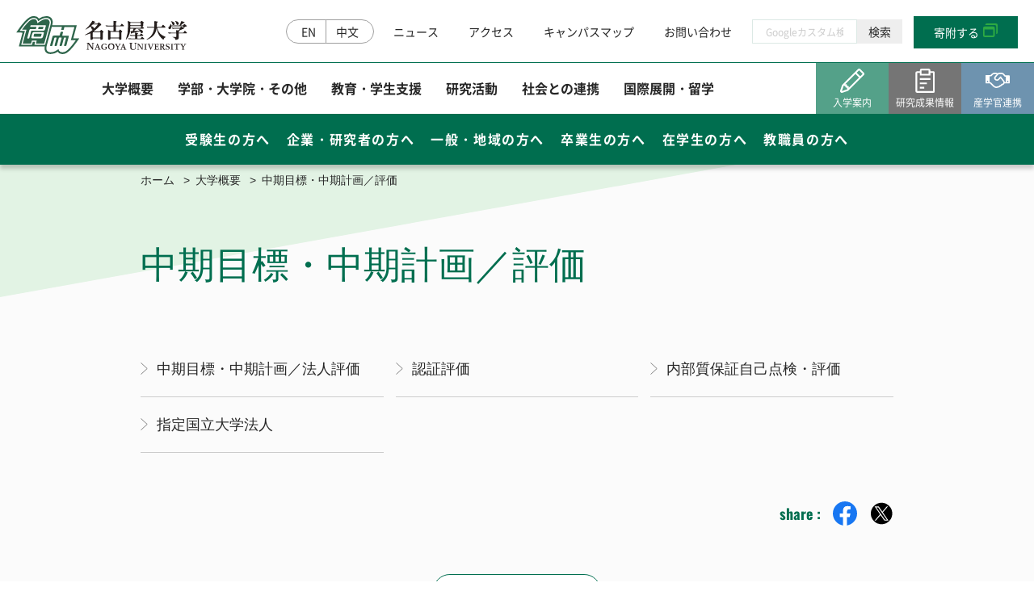

--- FILE ---
content_type: text/html
request_url: https://www.nagoya-u.ac.jp/about-nu/objectives/index.html
body_size: 24504
content:
<!DOCTYPE html>
<html lang="ja">
<head>
  <meta http-equiv="Content-Type" content="text/html; charset=utf-8"/>
  <meta http-equiv="Content-Style-Type" content="text/css"/>
  <meta http-equiv="Content-Script-Type" content="text/javascript"/>
  <meta name="viewport" content="width=device-width, initial-scale=1">

  <title>中期目標・中期計画／評価 - 大学概要 | 名古屋大学</title>
  <meta name="description" content="国立大学法人東海国立大学機構 名古屋大学の公式ホームページです。名古屋大学の概要や学部・研究科の紹介した情報をはじめ、研究、産学官連携、教育、キャンパスライフ、入学案内、社会との連携、国際交流、お知らせ情報やイベント等、名古屋大学に関する情報を掲載"/>

  <!-- css -->
  <link rel="stylesheet" href="../../assets/css/app.css" media="all">
  <link rel="stylesheet" href="../../assets/css/vender/slick.css" media="all">
  <link rel="stylesheet" href="../../assets/css/print.css" media="print">

  <!-- javascript -->
  <script type="text/javascript" src="../../assets/js/vender/jquery.min.js"></script>


  <!-- ogp -->
  <meta property="og:site_name" content="名古屋大学">
  <meta property="og:title" content="名古屋大学">
  <meta property="og:description" content="大学概要 | 国立大学法人東海国立大学機構 名古屋大学の公式ホームページです。名古屋大学の概要や学部・研究科の紹介した情報をはじめ、研究、産学官連携、教育、キャンパスライフ、入学案内、社会との連携、国際交流、お知らせ情報やイベント等、名古屋大学に関する情報を掲載">
  <meta property="og:type" content="website">
  <meta property="og:url" content="https://www.nagoya-u.ac.jp/">
  <meta property="og:image" content="https://www.nagoya-u.ac.jp/banner/725c22252d3acf421c488e64c6a270fa.jpg">
  <meta property="og:locale" content="ja_JP">
</head>

<body>

<!-- Google tag (gtag.js) -->
<script async src="https://www.googletagmanager.com/gtag/js?id=G-CS5QXPKJZD"></script>
<script>
  window.dataLayer = window.dataLayer || [];
  function gtag(){dataLayer.push(arguments);}
  gtag('js', new Date());

  gtag('config', 'G-CS5QXPKJZD');
</script>


<!-- 共通構造：ヘッダーここから -->
<header class="jsHeaderFixed jsHeaderHeight header">
  <div class="header-line-1">
    <div class="left">
      <a class="logo-nagoya" href="../../index.html">
        <img
          src="../../assets/images/common/logo.svg?123"
          alt="名古屋大学"
          decoding="async"
        >
      </a>
    </div>
    <div class="right">
    

    
      <ul class="lang-switch">
        <li>
          <a href="https://en.nagoya-u.ac.jp/">EN</a>
        </li>
        <li>
          <a href="https://cn.nagoya-u.ac.jp/">中文</a>
        </li>
      </ul>
      <nav class="nav-useful">
        <ul>
                  <li>
            <a href="../../info/index.html?all=all">ニュース</a>
          </li>
          <li>
            <a href="../../contact/directions.html">アクセス</a>
          </li>
          <li>
            <a href="../../contact/map.html">キャンパスマップ</a>
          </li>
          <li>
            <a href="../../contact/index.html" target="_blank">お問い合わせ</a>
          </li>
        </ul>
      </nav>
    
    
<form id="cse-search-box" action="https://google.com/cse" class="google-search-box">
<input type="hidden" name="cx" value="016558807424113301555:l2fh3pbhhj8" />
<input type="hidden" name="ie" value="UTF-8" />
<input type="text" name="q" size="10" placeholder="Googleカスタム検索" class="search-input"/>
<input type="submit" name="sa" value="検索" class="search-submit">
</form>
    
    
   <!--     <ul class="sns">
        <li>
          <a class="facebook" href="https://www.facebook.com/Nagoya.Univ.info" target="_blank"><i class="icon icon-facebook-1"></i></a>
        </li>
        <li>
          <a class="twitter" href="https://x.com/NagoyaUniv_info" target="_blank"><i class="icon icon-twitter-1"></i></a>
        </li>
       <li>
          <a class="youtube" href="https://www.youtube.com/user/NagoyaUniversityPR" target="_blank"><i class="icon icon-youtube-1"></i></a>
        </li>
        <li>
          <a class="linkedin" href="https://www.linkedin.com/edu/school?id=14201" target="_blank"><i class="icon icon-linkedin-1"></i></a>
        </li>
      </ul>-->
  

      <div class="button">
        <a class="btn-green-simple" href="../../social/do/index.html" target="_blank">寄附する</a>
      </div>
      <button class="jsHambClick btn-hamb">
        <i></i>
        <i></i>
        <i></i>
      </button>
    </div>
  </div>


    

  <nav class="header-line-2">
    <ul class="jsTriggerMegamenuBg global-nav">
      <li>
        <a href="../index.html">大学概要</a>
       
      </li>
      <li>
        <a href="../../sch-list/index.html">学部・大学院・その他</a>
       
      </li>
      <li>
        <a href="../../academics/index.html">教育・学生支援</a>
       
      </li>
      <li>
        <a href="../../research/index.html">研究活動</a>
        
      </li>
      <li>
        <a href="../../social/index.html">社会との連携</a>
       
      </li>
      <li>
        <a href="../../international/index.html">国際展開・留学</a>
        
      </li>
    </ul>
    <ul class="button">
      <li>
        <a class="btn-icon green" href="https://www.nagoya-u.ac.jp/admissions/" target="_blank">
          <span class="head"><i class="icon icon-pencil"></i></span>
          <span class="text">入学案内</span>
        </a>
      </li>
      <li>
        <a class="btn-icon gray" href="https://www.nagoya-u.ac.jp/researchinfo/" target="_blank">
          <span class="head"><i class="icon icon-report"></i></span>
          <span class="text">研究成果情報</span>
        </a>
      </li>
      <li>
        <a class="btn-icon blue" href="https://www.aip.nagoya-u.ac.jp/" target="_blank">
          <span class="head"><i class="icon icon-hand"></i></span>
          <span class="text">産学官連携</span>
        </a>
      </li>
    </ul>
  </nav>
  <nav class="header-line-3">
    <ul class="sub-nav">
      <li>
        <a href="../../visitor/examinee/index.html">受験生の方へ</a>
      </li>
      <li>
        <a href="../../visitor/researcher/index.html">企業・研究者の方へ</a>
      </li>
      <li>
        <a href="../../visitor/common/index.html">一般・地域の方へ</a>
      </li>
      <li>
        <a href="../../visitor/graduate/index.html">卒業生の方へ</a>
      </li>
      <li>
        <a href="../../visitor/student/index.html">在学生の方へ</a>
      </li>
      <li>
        <a href="../../visitor/staff/index.html">教職員の方へ</a>
      </li>
    </ul>
  </nav>
</header>
<div class="hamb-body"><!-- ハンバーガーメニュー -->
  <div class="inner">
  
      <div class="button-0">
<form id="cse-search-box" action="https://google.com/cse" class="google-search-box-sp">
<input type="hidden" name="cx" value="016558807424113301555:l2fh3pbhhj8" />
<input type="hidden" name="ie" value="UTF-8" />
<input type="text" name="q" size="10" placeholder="Googleカスタム検索" class="search-input-sp"/>
<input type="submit" name="sa" value="検索" class="search-submit-sp">
</form>
  
  </div>
  
  
  
  
          <ul class="sns">
  
            <li>
          <a class="facebook" href="https://www.facebook.com/Nagoya.Univ.info"><i class="icon icon-facebook-1"></i></a>
        </li>
        <li>
          <a class="twitter" href="https://x.com/NagoyaUniv_info"><i class="icon icon-twitter-1"></i></a>
        </li>
            <li>
            <a class="instagram" href="https://www.instagram.com/nagoya.university/"><i class="icon icon-instagram-1"></i></a>
          </li>
        <li>
          <a class="linkedin" href="http://www.linkedin.com/edu/school?id=14201"><i class="icon icon-linkedin-1"></i></a>
        </li>
    
    </ul>
  
    <div class="button-1">
      <a class="btn-green-simple" href="../../social/do/index.html">寄附する</a>
    </div>
    <ul class="button-2">
      <li>
        <a class="btn-icon green" href="https://www.nagoya-u.ac.jp/admissions/">
          <span class="head"><i class="icon icon-pencil"></i></span>
          <span class="text">入学案内</span>
        </a>
      </li>
      <li>
        <a class="btn-icon gray" href="https://www.nagoya-u.ac.jp/researchinfo/">
          <span class="head"><i class="icon icon-report"></i></span>
          <span class="text">研究成果情報</span>
        </a>
      </li>
      <li>
        <a class="btn-icon blue" href="https://www.aip.nagoya-u.ac.jp/">
          <span class="head"><i class="icon icon-hand"></i></span>
          <span class="text">産学官連携</span>
        </a>
      </li>
    </ul>
    <ul class="jsAccodion global-nav">
      <li>
        <span>
          大学概要
          <button type="button" class="btn-toggle"></button>
        </span>
        <div class="sub-nav-wrap">
          <ul class="global-sub-nav">

      		<li>
      		<a href="../president/index.html">総長室</a>
      		</li>
    	
      		<li>
      		<a href="../profile/index.html">基本情報</a>
      		</li>
    	
      		<li>
      		<a href="../awards/index.html">栄誉・称号</a>
      		</li>
    	
      		<li>
      		<a href="../declaration/index.html">大学の取組</a>
      		</li>
    	
      		<li>
      		<a href="index.html">中期目標・中期計画／評価</a>
      		</li>
    	
      		<li>
      		<a href="../cat/index.html">公表事項など</a>
      		</li>
    	
      		<li>
      		<a href="../information/index.html">情報公開/個人情報保護</a>
      		</li>
    	
      		<li>
      		<a href="../public-relations/index.html">広報</a>
      		</li>
    	
      		<li>
      		<a href="../database/index.html">公開データベース</a>
      		</li>
    	
            </ul>
        </div>
      </li>
      <li>
        <span>
          学部・大学院・その他
          <button type="button" class="btn-toggle"></button>
        </span>
        <div class="sub-nav-wrap">
          <ul class="global-sub-nav">

      		      		<li>
      		<a href="../../sch-list/faculty/index.html">学部</a>
      		</li>
    	
      		<li>
      		<a href="../../sch-list/grad/index.html">大学院</a>
      		</li>
    	
      		<li>
      		<a href="../../sch-list/organizations/index.html">教育研究組織等</a>
      		</li>
    	
      		<li>
      		<a href="../../sch-list/institute/index.html">附置研究所</a>
      		</li>
    	
      		<li>
      		<a href="../../sch-list/es/index.html">学内共同教育研究施設等</a>
      		</li>
    	
      		<li>
      		<a href="../../sch-list/consortium/index.html">学内コンソーシアム</a>
      		</li>
    	
      		<li>
      		<a href="../../sch-list/operation/index.html">運営支援組織</a>
      		</li>
    	
      		<li>
      		<a href="../../sch-list/tech/index.html">全学技術センター</a>
      		</li>
    	    </ul>
        </div>
      </li>
      <li>
        <span>
          教育・学生支援
          <button type="button" class="btn-toggle"></button>
        </span>
        <div class="sub-nav-wrap">
          <ul class="global-sub-nav">
      	
      		<li>
      		<a href="../../academics/policy/index.html">ポリシー</a>
      		</li>
    	
      		<li>
      		<a href="../../academics/calender/index.html">学年暦</a>
      		</li>
    	
      		<li>
      		<a href="../../academics/curriculum/index.html">カリキュラム・授業・履修</a>
      		</li>
    	
      		<li>
      		<a href="../../academics/nu_eduprogram/index.html">特色ある教育プログラム</a>
      		</li>
    	
      		<li>
      		<a href="../../academics/campuslife/index.html">学生生活案内</a>
      		</li>
    	
      		<li>
      		<a href="../../academics/campus-life/index.html">授業料</a>
      		</li>
    	
      		<li>
      		<a href="../../academics/support/index.html">経済支援（授業料等免除・奨学金）</a>
      		</li>
    	
      		<li>
      		<a href="../../academics/recognition/index.html">学生の表彰</a>
      		</li>
    	
      		<li>
      		<a href="../../academics/circle/index.html">課外活動</a>
      		</li>
    	
      		<li>
      		<a href="../../academics/others_campuslife/index.html">その他キャンパスライフ</a>
      		</li>
    	
      		<li>
      		<a href="../../academics/career_support/index.html">キャリア・就職支援</a>
      		</li>
    	
      		<li>
      		<a href="../../academics/certificate/index.html">各種証明書の発行</a>
      		</li>
    	
      		<li>
      		<a href="../../academics/consult/index.html">健康管理・相談窓口</a>
      		</li>
    	
    
          </ul>
        </div>
      </li>
      <li>
        <span>
          研究活動
          <button type="button" class="btn-toggle"></button>
        </span>
        <div class="sub-nav-wrap">
          <ul class="global-sub-nav">
          
            <li>
      		<a href="../../research/research_activities/index.html">研究活動</a>
      		</li>
    	
      		<li>
      		<a href="../../research/iag_collaboration/index.html">産学官連携（共同研究・知的財産）</a>
      		</li>
    	
      		<li>
      		<a href="../../research/fair_research/index.html">研究安全管理</a>
      		</li>
            
      		<li>
      		<a href="../../research/j-pd/index.html">若手研究者支援</a>
      		</li>
          
          </ul>
        </div>
      </li>
      <li>
        <span>
          社会との連携
          <button type="button" class="btn-toggle"></button>
        </span>
        <div class="sub-nav-wrap">
          <ul class="global-sub-nav">
     		<li>
      		<a href="../../social/contribution/index.html">社会貢献事業</a>
      		</li>
    	
      		<li>
      		<a href="../../social/venture/index.html">名古屋大学発ベンチャー</a>
      		</li>
    	
      		<li>
      		<a href="../../social/do/index.html">名古屋大学への寄附について</a>
      		</li>
    	
      		<li>
      		<a href="../../social/alumni/index.html">卒業生に関する情報について</a>
      		</li>
    	
      		<li>
      		<a href="../../social/comm-cen-inst/index.html">公開施設／大学見学 </a>
      		</li>
    	
      		<li>
      		<a href="../../social/name/index.html">ネーミングライツ（命名権）事業募集について</a>
      		</li>
    	
    	
          </ul>
        </div>
      </li>
      <li>
        <span>
          国際展開・留学
          <button type="button" class="btn-toggle"></button>
        </span>
        <div class="sub-nav-wrap">
          <ul class="global-sub-nav">
                    		<li>
      		<a href="../../international/iech/index.html">国際展開について </a>
                       
      		</li>
      		<li>
      		<a href="../../international/study_abroad/index.html">留学について </a>
      		</li>
          </ul>
        </div>
      </li>
    </ul>
    <div class="nav-useful">
      <ul>
       <li>
            <a href="../../info/index.html?all=all">ニュース</a>
          </li>
          <li>
            <a href="../../contact/directions.html">アクセス</a>
          </li>
          <li>
            <a href="../../contact/map.html">キャンパスマップ</a>
          </li>
          <li>
            <a href="../../contact/index.html" target="_blank">お問い合わせ</a>
          </li>
               <li>
            <a href="../../contact/sitepolicy.html" target="_blank">サイトポリシー</a>
          </li>
      

      
         <li>
            <a href="../../employment/index.html" target="_blank">教職員公募</a>
          </li>
      
                <li>
            <a href="https://www.thers.ac.jp/" target="_blank">東海国立大学機構</a>
          </li>
      
          <li>
            <a href="https://www.thers.ac.jp/employment/recruit/index.html" target="_blank">法人職員採用情報</a>
          </li>
      

      
      </ul>
    </div>

  </div>
</div>
<nav class="bottom-nav"><!-- スマホ下部メニュー -->
  <a class="block-page-top" href="#top">
    <span class="inner">PAGE TOP</span>
  </a>
  <ul class="sub-nav">
    <li>
      <a href="../../visitor/examinee/index.html">受験生の方へ</a>
    </li>
    <li>
      <a href="../../visitor/researcher/index.html">企業・研究者の方へ</a>
    </li>
    <li>
      <a href="../../visitor/common/index.html">一般・地域の方へ</a>
    </li>
    <li>
      <a href="../../visitor/graduate/index.html">卒業生の方へ</a>
    </li>
    <li>
      <a href="../../visitor/student/index.html">在学生の方へ</a>
    </li>
    <li>
      <a href="../../visitor/staff/index.html">教職員の方へ</a>
    </li>
  </ul>
</nav>
<!-- 共通構造：ヘッダーここまで -->





<div class="block-mv-page-bg">
  <div class="container container-xs">
    <ul class="block-breadcrumb">
    
      <li>
        <a href="../../index.html">ホーム</a>
      </li>
      <li>
        <a href="../index.html">大学概要</a>
      </li>
    

     
    
      <li>
        <span>中期目標・中期計画／評価</span>
      </li>
    </ul>
  </div>
</div>









<div class="block-mv-pages container container-xs z-index-1">

  <h1 class="title">
    中期目標・中期計画／評価
  </h1>




</div>




<div class="container container-xs blog-content">  





   











</div>

   <!--親カテゴリーのサブテンプレート-->



<div class="block-mv-pages container container-xs z-index-1">
<ul class="list-arrow-simple col-3">
        
        <li>
            <a href="ir/index.html">中期目標・中期計画／法人評価</a>
         </li>
      
        <li>
            <a href="ninsyou/index.html">認証評価</a>
         </li>
      
        <li>
            <a href="naibu/index.html">内部質保証自己点検・評価</a>
         </li>
      
        <li>
            <a href="shiteikoku/index.html">指定国立大学法人</a>
         </li>
      
        </ul>

</div>

<!--/親カテゴリーのサブテンプレート-->


<div class="container container-xs mt-60 mt-sm-30">
  <dl class="block-sns">
    <dt>share : </dt>
    <dd>
      <ul class="sns">
       <li>
       <a class="facebook" href="https://www.facebook.com/sharer/sharer.php?u=https://cms.adm.nagoya-u.ac.jp/about-nu/objectives/post_27.html" target="_blank"><i class="icon icon-facebook-1"></i></a>
      </li>
        <li>
       <a class="twitter" href="http://x.com/share?url=https://cms.adm.nagoya-u.ac.jp/about-nu/objectives/post_27.html&text=中期目標・中期計画／評価&via=designer_king&tw_p=tweetbutton&related=designer_king" target="_blank">><i class="icon icon-twitter-1"></i></a>
       </li>
      </ul>
    </dd>
  </dl>
</div>





<div class="container container-sm text-center mt-60 mt-md-30">
    <a class="btn-outline-green" href="../index.html">大学概要一覧に戻る</a>
</div>




<div class="block-pages-bottom-nav mt-60 mt-md-30">
  <div class="container container-sm">
  
  

  

  
  


  
    <div class="category-nav">
      <h3 class="title">カテゴリーナビ：大学概要</h3>
      <ul class="list-pages-1 col col-2 col-gutter-40 col-mb-40">
      
      	
      		<li class="col-item">
      		<a href="../president/index.html">総長室</a>
      		</li>
    	
      		<li class="col-item">
      		<a href="../profile/index.html">基本情報</a>
      		</li>
    	
      		<li class="col-item">
      		<a href="../awards/index.html">栄誉・称号</a>
      		</li>
    	
      		<li class="col-item">
      		<a href="../declaration/index.html">大学の取組</a>
      		</li>
    	
      		<li class="col-item">
      		<a href="index.html">中期目標・中期計画／評価</a>
      		</li>
    	
      		<li class="col-item">
      		<a href="../cat/index.html">法令等に基づく公表事項など</a>
      		</li>
    	
      		<li class="col-item">
      		<a href="../information/index.html">情報公開/個人情報保護</a>
      		</li>
    	
      		<li class="col-item">
      		<a href="../public-relations/index.html">広報</a>
      		</li>
    	
      		<li class="col-item">
      		<a href="../database/index.html">公開データベース</a>
      		</li>
    	
      
      </ul>
    </div>
  </div>
</div>


<!-- 共通構造：フッターここから -->
<footer class="footer footer-type-1">
  <div class="container inner z-index-2">
    <a class="block-topback" href="#">PAGE TOP</a>
    <nav class="footer-nav col col-3 col-gutter-30">
      <div class="col-item">
        <ul class="list-footer">
<li><a href="../../info/index.html?all=all">大学からのお知らせ</a></li>
<li><a href="../../event/index.html?all=all">イベント</a></li>
<li><a href="../../video/index.html?all=all">ビデオトピックス</a></li>

<li><a href="https://www.nagoya-u.ac.jp/admissions/">受験生応援サイト</a></li>
<li><a href="https://www.nagoya-u.ac.jp/researchinfo/">研究成果発信サイト</a></li>
<li><a href="https://www.aip.nagoya-u.ac.jp/">産学官連携</a></li>
<li><a href="https://profs.provost.nagoya-u.ac.jp/search?m=home&l=ja">研究者検索</a></li>


        </ul>
      </div>
      <div class="col-item">
        <ul class="list-footer">
<li><a href="../../sch-list/faculty/index.html">学部</a></li>
<li><a href="../../sch-list/grad/index.html">大学院</a></li>
<li><a href="../../sch-list/organizations/index.html">研究組織等</a></li>
<li><a href="../../employment/index.html">教職員公募</a></li>
<li><a href="../public-relations/outside/index.html">取材・撮影申請</a></li>
<li><a href="https://portal.nagoya-u.ac.jp/" target="_blank">名大ポータル</a></li>

        </ul>
      </div>
      <div class="col-item">
        <ul class="list-footer">
<!--<li><a href="#">サイトマップ</a></li>-->
<li><a href="../../contact/sitepolicy.html">サイトポリシー</a></li>
        <li><a href="../../contact/sns.html">SNSポリシー</a></li>
<li><a href="https://www.thers.ac.jp/" target="_blank">東海国立大学機構</a></li>
<li><a href="https://www.thers.ac.jp/employment/recruit/index.html" target="_blank">法人職員採用情報</a></li>        
<li><a href="https://www.gifu-u.ac.jp/" target="_blank">岐阜大学</a></li>
        </ul>
        <ul class="sns">
          <li>
            <a class="facebook" href="https://www.facebook.com/Nagoya.Univ.info"><i class="icon icon-facebook-1"></i></a>
          </li>
          <li>
            <a class="twitter" href="https://x.com/NagoyaUniv_info"><i class="icon icon-twitter-1"></i></a>
          </li>
          
        <li>
            <a class="instagram" href="https://www.instagram.com/nagoya.university/"><i class="icon icon-instagram-1"></i></a>
          </li>
 
          <li>
            <a class="linkedin" href="https://www.linkedin.com/edu/school?id=14201"><i class="icon icon-linkedin-1"></i></a>
          </li>
        
        
        </ul>
      </div>
    </nav>
    <div class="footer-logo">

      <a class="logo-tokai1" href="https://www.thers.ac.jp/" target="_blank">
        <img
          src="../../assets/images/common/f_logo01.svg"
          alt="名古屋大学"
          decoding="async"
        >
      </a>
          <a class="logo-nagoya1" href="../../index.html">
        <img
          src="../../assets/images/common/f_logo02.svg"
          alt="名古屋大学"
          decoding="async"
        >
      </a>
    </div>
    <div class="footer-address">
      〒464-8601 名古屋市千種区不老町<br>
      TEL:052(789)5111(代表)
    </div>
    <div class="footer-credit">
      Copyright © Nagoya University All Rights Reserved.
    </div>
  </div>
</footer>
<!-- 共通構造：フッターここまで -->


<script type="text/javascript" src="../../assets/js/vender/jquery.waypoints.min.js"></script>
<script type="text/javascript" src="../../assets/js/vender/smooth-scroll.min.js"></script>
<script type="text/javascript" src="../../assets/js/custom.js"></script>

</body>
</html>


--- FILE ---
content_type: text/css
request_url: https://www.nagoya-u.ac.jp/assets/css/print.css
body_size: 325
content:
/* アニメーションの設定を解除 */
.animateTarget{
  transform: none!important;
  opacity: 1!important;
  transition-duration: 0.7s;
}

/* bodyの上部のヘッダー分の空きを詰める */
body{
  padding-top: 0px!important;}

/* 要素を非表示にする */
.header,
.footer{
  display: none!important;
}


--- FILE ---
content_type: image/svg+xml
request_url: https://www.nagoya-u.ac.jp/assets/images/common/logo.svg?123
body_size: 22163
content:
<svg xmlns="http://www.w3.org/2000/svg" width="212.208" height="47.175" viewBox="0 0 212.208 47.175"><defs><style>.a{fill:#251e1c;}.b{fill:#fefefe;}.c{fill:#2e654b;}</style></defs><path class="a" d="M305.877,17.147a1.287,1.287,0,0,0,1.3,1.012,1.62,1.62,0,0,0,1.535-1.749c0-.919-1.012-2.547-3.994-3.146-.444-.084-.51-.071-.564.031s.044.2.164.368a7.327,7.327,0,0,1,1.562,3.484m-5.09.275a1.269,1.269,0,0,0,1.278.994,1.593,1.593,0,0,0,1.5-1.717c0-.888-.994-2.5-3.928-3.08-.417-.084-.5-.075-.55.027s.044.2.16.359a7.151,7.151,0,0,1,1.536,3.417m-86.77,8.139c-1.269-1.061-1.5-1.092-1.833-1.092-.235,0-.32.129-1.047,1.123-.515.7-.6.8-1.052.8H203.18c-.373,0-.391-.093-.138-.288a52.5,52.5,0,0,0,7.331-6.617,2.277,2.277,0,0,1,1.078-.666c.683-.249.785-.364.865-.586s.035-.715-1.243-1.864C209.641,15.083,209.419,15,209.22,15s-.346.155-.99.914c-.444.533-.626.59-1.038.59h-4.114c-.324,0-.364-.08-.213-.257a7.417,7.417,0,0,1,.63-.741c.311-.28.386-.266.857-.32.337-.036.528-.186.568-.413s-.133-.55-1.837-1.172-1.9-.568-2.028-.413-.222.617-.51,1.123a35.807,35.807,0,0,1-7.589,9.049c-.249.217-.266.377-.231.444s.235.111.493,0a28.2,28.2,0,0,0,5.512-3.5c.133-.107.182-.08.266.049a8.579,8.579,0,0,1,1.447,2.942,1.158,1.158,0,0,0,1.163.941c.133,0,.115.111.049.164a43.19,43.19,0,0,1-9.253,5.925c-.444.222-.506.249-.47.4s.2.2.67.067a54.8,54.8,0,0,0,5.743-1.895c.382-.151.493-.2.493.266v6.453c0,1.185.151,1.3,1.589,1.056,1.158-.2,1.331-.484,1.331-1.016v-.08c0-.444.111-.728.572-.728h8.206c.6,0,.683.173.683.555v.444c0,.936.186,1.025,1.607.808,1.3-.2,1.331-.51,1.331-1.482V28.419a.723.723,0,0,1,.311-.7c.533-.444.6-.577.6-.759,0-.257-.089-.6-1.038-1.4m-14.295-5.929c-.1-.027-.142-.058,0-.173.723-.635,1.22-1.118,1.775-1.686a.8.8,0,0,1,.7-.3h5.13c.444,0,.857-.075.444.475a38.164,38.164,0,0,1-4.309,4.735c-.053.049-.124.058-.115-.036a1.1,1.1,0,0,0,0-.173c0-.852-1.136-2.183-3.63-2.84m11.49,13.607c0,.626-.244.666-.63.666h-8.21c-.484,0-.626-.244-.626-.652V28.046c0-.528.124-.688.55-.688h8.237c.573,0,.679.058.679.688Zm97.377-4.247c0-.173.075-.266.262-.266h9.173c.621,0,.834-.142.919-.359s.049-.555-1.26-1.726c-1.163-1.047-1.234-1.052-1.469-1.052s-.28.036-.954,1.105c-.63.99-.692,1.078-1.2,1.078h-5.2a.231.231,0,0,1-.262-.257v-.706c0-.142,0-.2.111-.266.8-.519.888-.959.888-1.154a.2.2,0,0,0-.058-.16c-.071-.044-.071-.084,0-.115a30.737,30.737,0,0,0,3.4-1.553,1.269,1.269,0,0,1,.985-.249c.55.067.857-.031.95-.262s0-.324-.4-.741c-.16-.164-.16-.213-.035-.293.985-.564,1.283-.79,2.281-1.42a1.718,1.718,0,0,1,1.141-.382c.475,0,.692-.031.8-.32s.027-.612-1.5-1.842c-1.012-.821-1.389-1.007-1.58-1.007s-.271.031-.843.888-.688.843-1.2.843H311.19c-.213,0-.2-.067.062-.257a37.184,37.184,0,0,0,3.107-2.494,1.043,1.043,0,0,1,.737-.306c.617-.1.772-.173.825-.475.075-.444-.324-.7-1.722-1.154-1.172-.386-1.4-.4-1.8-.515s-.644-.058-.781.324c-.5,1.411-1.078,3.107-1.749,4.531-.138.284-.2.346-.444.346h-9.657c-.249,0-.355-.049-.4-.24a7.183,7.183,0,0,0-.377-1.172c-.12-.284-.2-.444-.32-.444s-.244.16-.306.386c-.79,2.916-1.5,2.45-2.219,3.515a1.655,1.655,0,0,0-.1,1.886,1.8,1.8,0,0,0,2.578.328,4.147,4.147,0,0,0,.914-2.929c0-.315.08-.391.311-.391h14.405c.244,0,.226.067.186.2a8.216,8.216,0,0,1-.572,1.5c-.089.164-.169.178-.382,0-.058-.049-.12-.093-.186-.142-.985-.741-1.385-.941-1.58-.941s-.3.027-.945.794c-.564.688-.71.8-1.212.8h-4.336a23.166,23.166,0,0,1-4.482-.284c-.4-.062-.444-.062-.51,0s-.075.155.324.8.488.643.99.612c1.638-.1,1.975-.151,3.359-.151h4.584c.568,0,.586.08.506.2a14.12,14.12,0,0,1-1.376,1.775c-.1.12-.169.142-.271.124-1-.133-1.775-.209-2.428-.266-.444-.044-.541.062-.5.444.062.6.107,1.58.129,2.348,0,.169-.067.262-.253.262h-5.543a21.745,21.745,0,0,1-3.652-.3c-.488-.075-.555-.062-.586-.022s-.075.173.244.732.413.59.91.586c.839,0,1.611-.04,2.7-.04h5.92c.169,0,.253.1.253.28v3.817c0,.306-.169.408-.493.395-1.558-.075-2.392-.111-3.852-.2-.28,0-.413,0-.444.133s.093.191.377.262c2.046.515,3.013,1.1,3.253,2.791.067.444.271.595.759.528,2.885-.373,3.435-.852,3.435-2.84Zm-16.46,3.994c-5.41-2.219-8.507-4.624-10.185-11.095-.036-.213.027-.3.266-.3H291.2c.621,0,.852-.155.945-.4.124-.315.053-.621-1.407-1.935-1.3-1.172-1.385-1.172-1.647-1.172s-.315.04-1.065,1.229c-.706,1.114-.8,1.331-1.309,1.331H281.7c-.217,0-.342-.089-.319-.3.133-1.4.151-2.871.151-4.22,0-.488.067-.444.6-1.021.377-.408.4-.541.4-.759s-.12-.328-1.891-.6a11.822,11.822,0,0,0-1.944-.231c-.315,0-.444.053-.382.8.058.657.093,1.877.093,3.142,0,1-.031,1.957-.1,2.871,0,.222-.151.315-.368.315h-4.882a20.415,20.415,0,0,1-3.275-.222c-.488-.062-.555-.058-.586,0s-.062.142.244.648.391.572.888.568h7.544c.24,0,.333.107.3.359-.8,6.3-3.515,10.513-8.818,13.806-.47.293-.644.444-.541.661s.315.155.71,0c8.374-3.426,10.553-8.09,11.618-13.789.031-.16.231-.213.275.053.888,5.507,2.871,9.763,7.806,13.66.253.2.7.24.768-.328s.324-1.234,2.192-2.534c.368-.257.288-.408-.058-.546M252.032,22.73c.346,0,.4.093.324.444a19.985,19.985,0,0,1-.675,2.281.408.408,0,0,1-.422.32h-1.287a8.013,8.013,0,0,0-1.216,0c-.093.058-.124.253.32,1.842.4,1.433.488,1.531.785,1.544.2,0,.346-.16.51-.479s.191-.444.644-.519a79.663,79.663,0,0,0,9.484-1.913.275.275,0,0,1,.382.164c.124.257.217.524.355.888a1.575,1.575,0,0,0,1.482,1.092c.8,0,1.4-.5,1.4-1.66s-1.225-2.663-5.17-3.288c-.564-.089-.657-.084-.732,0s.036.231.213.386c.75.621,1.252,1.078,1.611,1.442.089.124.1.213-.071.235-2.663.169-4.234.209-6.568.244-.209,0-.262-.107-.089-.293.71-.763,1.425-1.629,2-2.334a.763.763,0,0,1,.719-.386h8.317c.932,0,1.087-.138,1.172-.386s.1-.519-1.212-1.389c-.488-.328-.759-.493-.888-.568s-.138-.16.044-.209c.848-.222.959-.475.959-1.092V16.916c0-.6.022-.666.337-.888a.888.888,0,0,0,.444-.679c0-.382-.115-.444-1.283-1.331-.976-.759-1.181-.848-1.438-.848s-.319.08-.812.63c-.781.888-.825,1.043-1.212,1.043H249.5c-.728,0-.8-.244-2.5-1.012-1.274-.572-1.491-.612-1.624-.528s-.155.1-.115.413a16.619,16.619,0,0,1,.253,2.365v5.325a38.424,38.424,0,0,1-2.428,14.357c-.169.444-.337.683-.213.768s.391-.08.768-.51c3.253-3.723,4.522-7.522,4.7-12.848,0-.306.142-.444.506-.444Zm-3.062-.959c-.568,0-.6-.169-.6-.683v-.936c0-.417.115-.666.541-.666H260.97c.466,0,.51.027.51.191a.916.916,0,0,0,.661.63c.226.058.231.124.164.2s-.146.16-.422.5c-.617.75-.786.781-1.3.781Zm-.6-5.454c0-.342-.062-.639.533-.639h11.982c.444,0,.595.129.595.639V17.9c0,.382-.191.6-.652.6H248.912c-.444,0-.541-.217-.541-.732Zm1.278,18.724a20.982,20.982,0,0,1-3.275-.217c-.488-.062-.555-.062-.586-.022s-.062.142.244.652.386.568.888.564h17.951c.621,0,.834-.146.919-.359.111-.284.049-.55-1.26-1.624-1.167-.963-1.234-.967-1.469-.967s-.28.036-.954,1.012-.692.981-1.2.981h-3.439a.333.333,0,0,1-.364-.359V32.165a.333.333,0,0,1,.364-.351h6.213c.621,0,.834-.133.919-.328s.049-.51-1.26-1.58c-1.167-.959-1.234-.959-1.469-.959s-.275.036-.954,1.007c-.617.888-.688.888-1.2.888h-2.259c-.226,0-.364-.111-.364-.32v-.515c0-.169,0-.24.1-.311.706-.608.79-.857.79-1.083s-.1-.315-.639-.4c-1.007-.155-1.882-.257-2.636-.333-.413-.044-.484.058-.444.408.058.564.115,2.037.115,2.219s-.075.333-.386.333h-2.126a20.414,20.414,0,0,1-3.275-.222c-.488-.062-.555-.058-.586,0s-.062.142.244.648.386.572.888.568H254a.36.36,0,0,1,.386.337V34.69c0,.235-.1.368-.386.368ZM230.486,20.5c0-.382.182-.541.444-.541h8.716c.617,0,.83-.146.914-.359.111-.284.049-.555-1.256-1.726-1.167-1.052-1.238-1.052-1.473-1.052s-.28.036-.954,1.1c-.63.994-.688,1.078-1.2,1.078H230.93a.484.484,0,0,1-.444-.537V15.492c0-.182,0-.257.107-.333.768-.657.888-.972.857-1.172s-.111-.342-.692-.444c-1.087-.173-2.033-.28-2.845-.364-.444-.044-.524.067-.488.444a21.158,21.158,0,0,1,.129,2.885v1.935c0,.377-.173.55-.493.55H221.5a20.925,20.925,0,0,1-3.271-.217c-.493-.062-.555-.062-.586-.022s-.067.142.244.648.386.572.888.568h8.277a.488.488,0,0,1,.493.528v4.713c0,.595-.107.71-.6.71h-2.219A3.774,3.774,0,0,1,222.7,25.2a5.775,5.775,0,0,0-1.993-.759c-.24.142.075.706.075,2.712v8.534c0,1.1.151,1.234,1.589.994,1.2-.2,1.309-.444,1.309-1.012v-.084c0-.444.129-.732.59-.732h9.488c.6,0,.71.178.71.559v.586c0,.763.146.888,1.5.692s1.447-.413,1.447-1.371V28.064c0-.444.031-.533.328-.732.51-.333.643-.533.643-.768s-.2-.6-1.172-1.451c-1.052-.919-1.238-1.047-1.5-1.047s-.444.191-1.07,1.087c-.444.657-.533.768-1.1.768H231.1c-.5,0-.59-.107-.59-.63Zm3.138,6.368c.675,0,.834.155.834.781v5.463c0,.63-.24.786-.626.786H224.3c-.484,0-.63-.253-.63-.661V27.563c0-.528.071-.692.679-.692Z" transform="translate(-106.767 -7.281)"/><path class="a" d="M319.2,80.292c0,1.62.732,2.592,2.294,2.592a2.151,2.151,0,0,0,2.405-2.419V76.7c0-1.141.075-1.367-.754-1.389-.146,0-.373,0-.373-.271s.173-.3.337-.3c.333,0,.759.071,1.185.071s.79-.071,1.083-.071c.124,0,.324,0,.324.28s-.266.271-.444.3c-.71.027-.639.444-.666,1.149V80.46c0,1.642-.71,3.107-3.4,3.107-2.809,0-3.47-1.367-3.47-3.186V76.475c0-.994,0-1.141-.8-1.149-.16,0-.4,0-.4-.271s.142-.3.28-.3c.47,0,1,.071,1.642.071s1.247-.071,1.686-.071a.266.266,0,0,1,.3.3c0,.28-.257.271-.417.271-.8,0-.8.155-.8,1.331Z" transform="translate(-176.07 -41.571)"/><path class="a" d="M387.283,79.2c0-.812,0-.954-.67-.967-.147,0-.333,0-.333-.209s.12-.262.231-.262c.315,0,1.642.062,1.944.062.537,0,2.467-.044,2.991-.044.213,0,.222.071.222.506v.994c0,.146,0,.3-.173.3a.275.275,0,0,1-.222-.178c-.067-.111-.12-.244-.186-.368-.28-.568-.351-.759-1.589-.759-.537,0-.746,0-.857.089s-.111.213-.111.444v1.331c0,.559.093.639.541.639,1.149,0,1.331.058,1.42-.639.044-.249.08-.3.324-.3.173,0,.231.146.231.271,0,.288-.04.577-.04.888s.04.67.04,1c0,.178-.058.257-.231.257s-.271-.28-.337-.5c-.12-.444-.355-.479-1.425-.479-.444,0-.524,0-.524.377v1.82c0,.914.391.945,1.256.945.959,0,1.46-.133,1.828-.976.1-.24.169-.444.351-.444s.182.067.142.444-.111.683-.142,1.194c-.027.244-.049.257-.182.257H388.06c-.324,0-1.265.058-1.465.058s-.306-.075-.306-.257.058-.231.333-.231c.67,0,.67-.155.67-.99Z" transform="translate(-214.871 -43.251)"/><path class="a" d="M434.716,83.507c0,.825,0,.972.71.972.133,0,.3.036.3.24s-.124.231-.235.231c-.342,0-.688-.058-1.331-.058s-1.065.075-1.456.075c-.111,0-.235-.031-.235-.231s.169-.24.324-.24c.67,0,.67-.138.67-.972V79.2c0-.834,0-.954-.67-.967-.133,0-.324,0-.324-.222s.111-.249.235-.249c.368,0,.848.062,1.4.062s1.007-.062,1.371-.062c.111,0,.235.044.235.249s-.209.222-.337.222c-.666,0-.675.133-.675.967Z" transform="translate(-240.562 -43.251)"/><path class="a" d="M360.533,83.507c0,.825,0,.972.715.972.133,0,.3.036.3.24s-.124.231-.235.231c-.342,0-.692-.058-1.331-.058s-1.061.058-1.438.058c-.111,0-.235-.031-.235-.231s.169-.24.324-.24c.67,0,.67-.138.67-.972V79.2c0-.834,0-.954-.67-.967-.133,0-.324,0-.324-.222s.111-.249.235-.249c.364,0,.843.062,1.4.062s1-.062,1.371-.062c.111,0,.235.044.235.249s-.213.222-.333.222c-.67,0-.683.133-.683.967Z" transform="translate(-199.313 -43.251)"/><path class="a" d="M339.462,79.111c0-.715.062-.919-.595-.919-.146,0-.346,0-.346-.226s.178-.266.359-.266.59.031.936.031.515-.031.67-.031.222,0,.59.488c1.078,1.487,2.281,3.2,3.431,4.686.089.12.124.093.124-.142v-3.75c0-.759.089-.79-.6-.8-.12,0-.315-.027-.315-.213a.235.235,0,0,1,.249-.266c.3,0,.626.062,1,.062s.657-.062.941-.062c.182,0,.266.067.266.249s-.093.253-.368.253c-.639,0-.577.129-.577.808v5.725c0,.191-.027.3-.262.3a.533.533,0,0,1-.493-.244c-.186-.24-2.947-3.994-4.26-5.738-.115-.151-.173-.111-.173,0v4.518c0,.812.049.888.715.888.12,0,.244.044.244.217a.226.226,0,0,1-.257.257c-.288,0-.679-.058-1.07-.058s-.67.058-.95.058c-.1,0-.231-.04-.231-.257s.12-.217.355-.217c.444,0,.617-.049.617-.852Z" transform="translate(-188.289 -43.217)"/><path class="a" d="M403.6,83.568c0,.728,0,.861.679.888.146,0,.289.044.289.231s-.111.231-.342.231c-.373,0-.861-.058-1.229-.058s-1.012.058-1.4.058a.2.2,0,0,1-.235-.231c0-.217.178-.231.337-.231.666,0,.666-.138.666-.972V79.17c0-.848,0-.967-.666-.981-.138,0-.337,0-.337-.213s.124-.266.249-.266c.333,0,.71.062,1.234.062.746,0,1.358-.062,2.121-.062a2.007,2.007,0,0,1,2.219,1.864,1.686,1.686,0,0,1-1.513,1.673,11.212,11.212,0,0,1,.577,1.03c.293.568.444.794.754,1.38.5.95.621,1.065,1.118,1.207.311.084.528.2.5.351s-.244.169-.981.093a2.113,2.113,0,0,1-1.638-.888,17.652,17.652,0,0,1-1.141-2.166c-.364-.715-.275-.777-1-.777-.244,0-.253.075-.253.444Zm0-2.814c0,.191.12.244.311.244,1.442,0,1.922-.546,1.922-1.482a1.371,1.371,0,0,0-1.451-1.331c-.759,0-.781.222-.781.559Z" transform="translate(-223.256 -43.223)"/><path class="a" d="M423.539,82.434c0,1.234-.768,2.334-2.694,2.334a4.526,4.526,0,0,1-1.868-.444.5.5,0,0,1-.2-.479c0-.333,0-.786.027-1.1,0-.142.04-.333.244-.333s.253.444.333.781a1.451,1.451,0,0,0,1.536,1.145A1.371,1.371,0,0,0,422.4,83.01c0-.812-.475-1.163-1.775-1.717-1.145-.5-1.775-.994-1.775-1.953a2.125,2.125,0,0,1,2.4-2.05,5.653,5.653,0,0,1,1.62.235c.2.075.2.186.2.386,0,.288.035.675.049.963,0,.124-.049.244-.2.244s-.209-.164-.266-.3a1.331,1.331,0,0,0-1.371-1.114c-.67,0-1.3.355-1.3,1.078,0,.888,1.047,1.216,1.9,1.571s1.682.888,1.682,2.028Z" transform="translate(-232.94 -42.989)"/><path class="a" d="M444.807,78.266c0-.3-.058-.346-.244-.346-1.141,0-1.487.058-1.984.888-.115.164-.2.355-.368.355s-.222-.071-.1-.444c.138-.47.271-.914.413-1.362.031-.133.093-.249.209-.249s.115,0,.177.115.107.182.541.182h4.132c.444,0,.626,0,.692-.107.133-.16.2-.209.288-.209s.151.107.146.231-.027,1.061-.058,1.5c0,.146-.04.28-.209.28s-.169-.111-.213-.244c-.244-.737-.324-.95-1.123-.95h-.67c-.391,0-.391.036-.391.524v4.7c0,.848,0,.972.7.972.133,0,.315.035.315.24a.209.209,0,0,1-.24.231c-.364,0-.759-.058-1.367-.058-.484,0-1.052.058-1.42.058a.2.2,0,0,1-.231-.231c0-.217.177-.24.337-.24.666,0,.666-.138.666-.972Z" transform="translate(-245.887 -42.878)"/><path class="a" d="M370.893,77.951c0,.191-.133.231-.266.24s-.5.036-.5.222a1.492,1.492,0,0,0,.133.47l1.331,3.186a11.055,11.055,0,0,0,.395,1.065c.044,0,.3-.834.444-1.2l1.225-3.009a2.249,2.249,0,0,0,.155-.559c0-.155-.24-.16-.541-.173-.133,0-.32,0-.32-.209s.155-.262.288-.262c.275,0,.635.062.967.062s.661-.062.928-.062a.2.2,0,0,1,.2.231c0,.217-.169.24-.444.262-.359,0-.55.444-.8,1.083-.715,1.749-1.429,3.652-2.144,5.414-.053.16-.111.337-.32.337s-.293-.124-.368-.337c-.759-1.859-1.531-3.879-2.3-5.738-.155-.377-.28-.737-.67-.759-.288,0-.444-.044-.444-.244a.258.258,0,0,1,.293-.249c.311,0,.914.062,1.358.062.368,0,.936-.062,1.18-.062.138,0,.244,0,.244.217Z" transform="translate(-204.614 -43.229)"/><path class="a" d="M461.836,82.262a1.207,1.207,0,0,0-.3-.888c-.493-.759-.786-1.229-1.651-2.512-.386-.573-.444-.621-1.012-.63-.169,0-.3,0-.3-.235s.146-.249.28-.249c.324,0,.612.062,1.234.062s1.185-.062,1.642-.062a.213.213,0,0,1,.231.217c0,.249-.164.253-.377.253s-.444,0-.444.235c0,.12.049.217.741,1.283.808,1.251.812,1.331.914,1.331s.155-.191.945-1.385c.612-.928.728-.95.728-1.2s-.182-.262-.475-.262c-.129,0-.311,0-.311-.191a.3.3,0,0,1,.333-.28c.293,0,.635.062,1.016.062s.7-.062,1-.062c.231,0,.28.062.28.249s-.075.2-.391.235c-.577.058-.994.723-1.274,1.127-.444.71-.888,1.358-1.358,2.068a1.221,1.221,0,0,0-.257.928v1.225c0,.759,0,.888.706.888.129,0,.311.031.311.231a.2.2,0,0,1-.235.231c-.391,0-.981-.058-1.358-.058s-1.007.058-1.393.058a.2.2,0,0,1-.235-.231c0-.217.178-.231.333-.231.648,0,.67-.124.67-.888Z" transform="translate(-255.079 -43.244)"/><path class="a" d="M198.139,76.169c0-.857.08-1.105-.71-1.105-.173,0-.413,0-.413-.271s.213-.315.444-.315c.28,0,.71.036,1.123.036s.626-.036.812-.036.262,0,.7.581c1.3,1.775,2.738,3.843,4.118,5.623.106.146.146.111.146-.169v-4.5c0-.888.111-.95-.719-.963-.151,0-.377-.031-.377-.257a.275.275,0,0,1,.3-.315c.359,0,.746.071,1.2.071s.794-.071,1.127-.071c.222,0,.32.075.32.293s-.106.306-.444.306c-.763,0-.688.155-.688.972v6.87c0,.226-.04.355-.32.355a.63.63,0,0,1-.586-.3c-.226-.28-3.55-4.8-5.112-6.879-.142-.186-.209-.138-.209,0v5.414c0,.981.058,1.043.852,1.043.151,0,.293.049.293.257a.3.3,0,0,1-.306.315c-.346,0-.812-.071-1.283-.071-.4,0-.8.071-1.136.071-.12,0-.28-.053-.28-.315s.146-.257.444-.257c.524,0,.737-.062.737-1.025Z" transform="translate(-109.586 -41.425)"/><path class="a" d="M293.465,82.083c-.244,0-.3,0-.422.346a4.477,4.477,0,0,0-.386,1.3c0,.382.413.4.648.444.133,0,.28.049.28.249s-.177.222-.293.222-.71-.058-.954-.058-.967.058-1.149.058c-.1,0-.248-.031-.248-.222s.075-.226.351-.262c.484-.058.55-.093.888-1.007.643-1.678,1.251-3.373,1.895-5.064.32-.848.355-.914.648-.914.191,0,.244,0,.355.288.857,2.1,1.713,4.212,2.365,5.823.151.382.359.888.834.888.111,0,.324,0,.324.257a.2.2,0,0,1-.222.2c-.444,0-1.025-.058-1.576-.058-.386,0-.976.058-1.367.058-.084,0-.293-.044-.293-.2a.294.294,0,0,1,.315-.266c.59,0,.714-.1.714-.3s-.049-.222-.422-1.216c-.2-.533-.289-.55-.533-.55Zm1.651-.55c.129,0,.2-.031.133-.2-.293-.763-.528-1.394-.808-2.095-.08-.213-.146-.222-.222,0-.311.843-.581,1.646-.754,2.112-.053.142,0,.191.2.191Z" transform="translate(-161.842 -42.923)"/><path class="a" d="M221.4,82.083c-.249,0-.3,0-.444.346a4.3,4.3,0,0,0-.386,1.3c0,.382.408.4.643.444.138,0,.284.049.284.249s-.178.222-.293.222c-.182,0-.71-.058-.954-.058s-.972.058-1.149.058c-.1,0-.249-.031-.249-.222s.075-.226.351-.262c.484-.058.55-.093.888-1.007.643-1.678,1.252-3.373,1.895-5.064.32-.848.355-.914.648-.914.191,0,.244,0,.359.288l2.361,5.823c.151.382.359.888.834.888.115,0,.324,0,.324.257a.2.2,0,0,1-.222.2c-.444,0-1.025-.058-1.58-.058-.382,0-.972.058-1.367.058-.075,0-.284-.044-.284-.2a.29.29,0,0,1,.311-.266c.59,0,.71-.1.71-.3s-.044-.222-.417-1.216c-.2-.533-.288-.55-.533-.55Zm1.651-.55c.124,0,.191-.031.124-.2-.288-.763-.524-1.394-.8-2.095-.08-.213-.146-.222-.222,0-.311.843-.581,1.646-.754,2.112-.053.142,0,.191.2.191Z" transform="translate(-121.745 -42.923)"/><path class="a" d="M244.406,83.546a.524.524,0,0,1-.244.5,3.821,3.821,0,0,1-2.428.759c-2.836,0-3.994-1.682-3.994-3.612,0-2.308,1.562-3.87,4.3-3.87a4.336,4.336,0,0,1,1.811.386c.311.16.3.444.3.746s.022.342.036.564c0,.142-.044.288-.231.288s-.266-.235-.51-.595a1.669,1.669,0,0,0-1.62-.843c-2.144,0-2.7,2.033-2.7,3.191,0,1.46.777,3.2,2.8,3.2a1.966,1.966,0,0,0,1.105-.266c.142-.115.186-.213.186-.63V82.228c0-.617-.111-.71-.763-.71-.151,0-.306,0-.306-.226s.209-.24.328-.24c.386,0,.732.058,1.283.058s.95-.058,1.291-.058c.178,0,.253.027.266.231s-.08.2-.444.249-.444.089-.444.768Z" transform="translate(-132.251 -43.006)"/><path class="a" d="M256.94,81.1a3.956,3.956,0,1,1,3.967,3.772,3.79,3.79,0,0,1-3.967-3.759Zm6.51.146c0-2.006-1.069-3.4-2.587-3.4s-2.53,1.18-2.53,3.178c0,1.873.981,3.382,2.632,3.382,1.367,0,2.485-1.158,2.485-3.142Z" transform="translate(-142.931 -43.039)"/><path class="a" d="M278.646,82.262a1.207,1.207,0,0,0-.3-.888c-.488-.759-.785-1.229-1.646-2.512-.391-.568-.444-.621-1.016-.63-.169,0-.3,0-.3-.235s.146-.249.28-.249c.324,0,.612.062,1.238.062s1.181-.062,1.638-.062a.217.217,0,0,1,.235.217c0,.249-.169.253-.377.253s-.444,0-.444.235c0,.124.053.217.737,1.283.817,1.251.817,1.331.919,1.331s.16-.186.95-1.385c.608-.928.723-.95.723-1.2s-.182-.262-.47-.262c-.138,0-.315,0-.315-.191s.169-.28.337-.28c.289,0,.635.062,1.012.062s.706-.062,1-.062.28.062.28.249-.071.2-.391.235c-.577.058-.99.723-1.269,1.127-.444.71-.888,1.358-1.362,2.073a1.207,1.207,0,0,0-.253.928v1.225c0,.754,0,.888.7.888.129,0,.311.031.311.231a.209.209,0,0,1-.235.235c-.386,0-.976-.058-1.358-.058s-1,.075-1.394.075a.209.209,0,0,1-.235-.235c0-.213.177-.231.333-.231.648,0,.67-.12.67-.888Z" transform="translate(-153.187 -43.244)"/><path class="b" d="M77.771,27.737H70.759l4.4-16.491H44.682A18.138,18.138,0,0,0,45.2,7.42C45.2,2.45,41.957,0,37.208,0a16.44,16.44,0,0,0-9.071,2.969A7.29,7.29,0,0,0,21.929,0C17.841,0,13.009,1.078.183,19.993c-.226.328-.182.444.142.444l7.394.075C6.658,24.466,3.09,37.82,3.09,37.82H35.362a14.646,14.646,0,0,0-.231,2.405c0,4.655,3.107,6.95,7.611,6.95a15.994,15.994,0,0,0,8.632-2.809,6.849,6.849,0,0,0,5.871,2.791c4.775,0,9.151-2.312,20.721-19.048.173-.249.124-.373-.2-.377" transform="translate(-0.042)"/><path class="c" d="M77.771,27.737H70.759l4.4-16.491H44.682A18.138,18.138,0,0,0,45.2,7.42C45.2,2.45,41.957,0,37.208,0a16.44,16.44,0,0,0-9.071,2.969A7.29,7.29,0,0,0,21.929,0C17.841,0,13.009,1.074.183,19.971c-.226.328-.182.444.142.444l7.394.075C6.658,24.444,3.09,37.8,3.09,37.8H35.362a14.646,14.646,0,0,0-.231,2.405c0,4.655,3.107,6.95,7.611,6.95a15.994,15.994,0,0,0,8.632-2.809,6.849,6.849,0,0,0,5.871,2.791c4.775,0,9.151-2.312,20.721-19.048.173-.249.129-.373-.2-.377M35.8,35.552H22.461l.959-3.763H20.438l-.954,3.763H6.032l4.642-17.268H4.155c10.58-15.022,14.388-16,17.774-16,2.712,0,4.638,1.229,5.166,4.043,4.633-3.284,7.42-4.056,10.1-4.056,4.234,0,6.794,2.663,5.326,8.432Zm21.444,9.355c-2.574,0-4.394-1.2-4.882-3.879-3.55,2.6-6.475,3.892-9.613,3.892-4.021,0-6.466-2.521-5.046-7.913l6.36-23.6H56.7l-.959,3.55h3.075l.95-3.462H72.188L67.75,29.916h6.213c-8.454,11.8-12.253,14.991-16.718,14.991" transform="translate(-0.042)"/><path class="c" d="M105.371,51.584c.155-.572.533-.643,1.034-.643h1.868c.444,0,.63.142.479.692s-2.37,8.831-2.37,8.831c-.16.6.271,1.056,1.167,1.056a1.672,1.672,0,0,0,1.735-1.056l2.365-8.8a.825.825,0,0,1,.888-.719H113.8c.493,0,.652.191.5.741s-2.357,8.787-2.357,8.787c-.16.6.3,1.056,1.167,1.056a1.7,1.7,0,0,0,1.735-1.056l2.871-10.718c.226-.843.155-1.207-1.2-1.207h-6.364c-.5,0-.595-.2-.47-.652s.821-3.107.821-3.107c.186-.7-.226-1.105-1.269-1.105s-1.713.4-1.9,1.105l-.812,3.058a.91.91,0,0,1-.888.679H99.07a1.673,1.673,0,0,0-1.66,1.243l-2.867,10.7c-.16.6.071,1.056,1.167,1.056s1.562-.422,1.74-1.07L99.8,51.682a.888.888,0,0,1,.888-.741h1.4c.364,0,.524.213.395.692l-2.37,8.831c-.164.6.027,1.056,1.167,1.056s1.571-.444,1.735-1.056Z" transform="translate(-52.579 -24.295)"/><path class="c" d="M39.65,26.5H31.724a.994.994,0,0,0-.967.675L30.2,29.349c-.129.484,0,.848.675.848h7.953c.359,0,.6-.213.754-.763l.559-2.188c.12-.444.142-.746-.493-.746m2.325-8.561H37.014a.617.617,0,0,0-.644.444l-.5,1.833c-.084.32.049.444.413.444h4.962a.586.586,0,0,0,.652-.475l.444-1.726c.093-.351-.062-.515-.391-.515m3.99-9.524c-3.32,0-6.213,1.487-10.975,5.1-.577-4.212-2.028-5.081-4.291-5.081-2.192,0-5.45,0-14.907,13.025l5.539.049s-3.825,14.3-4.615,17.25H27.1L28.054,35h6.013l-.954,3.763H43.423c.537-1.984,6.408-23.747,6.408-23.747,1.283-4.855-1.4-6.595-3.888-6.595M42.912,26.145,41.79,30.423A2.272,2.272,0,0,1,39.5,32.265h-10.8c-1.269,0-1.589-.444-1.283-1.6l1.176-4.487a2.019,2.019,0,0,1,2.219-1.6H41.736c1.456,0,1.469.484,1.176,1.558m2.454-8.978-1.092,4.114a1.6,1.6,0,0,1-1.629,1.394H28.09c-.626,0-.834.351-.99.923l-2.13,7.948c-.169.635-.666,1-1.571,1s-1.158-.364-.99-1l2.6-9.719a1.722,1.722,0,0,1,1.607-1.154h5.831c.444,0,.67-.146.768-.5l.444-1.624c.12-.444-.164-.595-.51-.595H26.834c-.666,0-.888-.306-.675-1.021a1.158,1.158,0,0,1,1.212-.985H44.51c.888,0,1.078.382.857,1.22" transform="translate(-8.79 -4.683)"/></svg>

--- FILE ---
content_type: image/svg+xml
request_url: https://www.nagoya-u.ac.jp/assets/images/common/icon-arrow-green.svg
body_size: 250
content:
<svg xmlns="http://www.w3.org/2000/svg" width="7.504" height="12" viewBox="0 0 7.504 12"><defs><style>.a{fill:#006E4F;fill-rule:evenodd;}</style></defs><path class="a" d="M12,6l6,6-6,6-1.5-1.5L15,12,10.5,7.5Z" transform="translate(-10.5 -6)"/></svg>


--- FILE ---
content_type: image/svg+xml
request_url: https://www.nagoya-u.ac.jp/assets/images/common/icon-report.svg
body_size: 815
content:
<svg xmlns="http://www.w3.org/2000/svg" width="23.57" height="29.998" viewBox="0 0 23.57 29.998"><defs><style>.a{fill:#fff;}</style></defs><g transform="translate(-5.625 -2.25)"><path class="a" d="M11.25,20.25h8.571v2.143H11.25Z" transform="translate(-0.268 -0.858)"/><path class="a" d="M11.25,14.625H24.106v2.143H11.25Z" transform="translate(-0.268 -0.59)"/><path class="a" d="M11.25,25.875h5.357v2.143H11.25Z" transform="translate(-0.268 -1.126)"/><path class="a" d="M27.052,5.464H23.838V4.393A2.143,2.143,0,0,0,21.7,2.25H13.125a2.143,2.143,0,0,0-2.143,2.143V5.464H7.768A2.143,2.143,0,0,0,5.625,7.607v22.5a2.143,2.143,0,0,0,2.143,2.143H27.052A2.143,2.143,0,0,0,29.2,30.106V7.607A2.143,2.143,0,0,0,27.052,5.464ZM13.125,4.393H21.7V8.678H13.125ZM27.052,30.106H7.768V7.607h3.214v3.214H23.838V7.607h3.214Z"/></g></svg>

--- FILE ---
content_type: image/svg+xml
request_url: https://www.nagoya-u.ac.jp/assets/images/common/icon-arrow-black.svg
body_size: 264
content:
<svg xmlns="http://www.w3.org/2000/svg" width="9.932" height="17.06" viewBox="0 0 9.932 17.06"><defs><style>.a{fill:none;stroke:#707070;}</style></defs><path class="a" d="M3124.523,4046.418l8.856,8.162-8.856,8.162" transform="translate(-3124.184 -4046.05)"/></svg>

--- FILE ---
content_type: image/svg+xml
request_url: https://www.nagoya-u.ac.jp/assets/images/common/bg-skew-type-1.svg
body_size: 20963
content:
<svg xmlns="http://www.w3.org/2000/svg" width="751" height="302.899" viewBox="0 0 751 302.899"><defs><style>.a{opacity:0.81;isolation:isolate;}.b{fill:#6ac179;}.c{opacity:0.2;}</style></defs><g class="a" transform="translate(0.02 0.181)"><g transform="translate(-0.02 -0.181)"><g transform="translate(0 10.528)"><path class="b" d="M0,93.7c3.918-.274,8.8-.5,14.745-.5a298.2,298.2,0,0,1,32.4,1.868,448.45,448.45,0,0,1,69.808,13.753,658.024,658.024,0,0,1,95.067,34.871c32.651,14.758,57.792,27.649,77.971,37.993,34.035,17.462,54.566,27.988,74.875,28.877,19.277.836,38.685-6.687,74.17-28.733l.47.771c-35.655,22.2-55.206,29.765-74.679,28.916-20.5-.9-41.114-11.467-75.241-28.981-20.178-10.344-45.28-23.221-77.945-37.98-73.7-33.33-130.16-44.823-164.535-48.585A263.051,263.051,0,0,0,0,94.6Z" transform="translate(0.026 18.231)"/><path class="b" d="M0,258.875c4.219.418,9.639.81,16.156.993a345.462,345.462,0,0,0,71.832-6.021c55.037-10.213,139.9-38.594,231.7-115.885,36.856-31.032,71.623-52.869,103.465-64.923,19.708-7.457,38.332-11.219,55.6-11.219a111.862,111.862,0,0,1,15.516,1.071,96.2,96.2,0,0,1,25.69,7.275,87.013,87.013,0,0,1,17.762,10.553A64.571,64.571,0,0,1,551.41,94.406l-1.489.993a64.609,64.609,0,0,0-13.374-13.322,90.116,90.116,0,0,0-42.616-17.41c-48.01-6.739-106.259,18.376-173.129,74.679-40.67,34.231-83.391,61.841-126.973,82.059A444.054,444.054,0,0,1,88.262,255.61a345.972,345.972,0,0,1-72.146,6.06c-6.53-.183-11.885-.562-16.117-.98Z" transform="translate(0.026 8.628)"/><path class="b" d="M0,108.42H4.95a391.815,391.815,0,0,1,61.24,5.224,466.183,466.183,0,0,1,80.726,20.609,488.875,488.875,0,0,1,95.511,45.894l-.47.757A480.78,480.78,0,0,0,66.086,114.4,381.558,381.558,0,0,0,0,109.308Z" transform="translate(0.026 22.889)"/><path class="b" d="M0,189.184c2.207.248,4.728.5,7.575.705a262.945,262.945,0,0,0,49.12-1.306c37.875-4.44,96.882-18.977,162.785-63.095,24.057-16.1,41.793-23.509,56.408-23.509a42.477,42.477,0,0,1,4.689.261c14.654,1.672,25.585,10.971,39.429,22.764,27.988,23.835,67.418,57.466,172.4,57.466,26.264,0,56.656-2.116,91.984-7l.118.888c-41.388,5.734-78.754,7.954-111.013,6.53-27.923-1.162-53.025-5.054-74.627-11.558-39.821-12-61.737-30.679-79.355-45.711-13.727-11.689-24.567-20.9-38.946-22.555-15.346-1.75-33.957,5.381-60.5,23.117a411.1,411.1,0,0,1-89.973,45.855,333.838,333.838,0,0,1-73.347,17.475,263.458,263.458,0,0,1-49.277,1.306Q3.278,190.5,0,190.125Z" transform="translate(0.026 20.918)"/><path class="b" d="M.006,84.984c1.136-.705,2.351-1.424,3.644-2.168A154.113,154.113,0,0,1,40.493,67.378a113.1,113.1,0,0,1,29.19-3.918,95.209,95.209,0,0,1,20.348,2.155c19.421,4.258,37.1,14.824,52.568,31.345,33.761,36.243,64.976,23.182,101.114,8.071,17.854-7.471,36.308-15.189,56.669-17.618,23.169-2.769,45.071,2.011,66.974,14.628l-.457.771c-48.624-28-88.053-11.506-122.768,3.043-17.945,7.51-34.884,14.6-51.654,15.241a55.834,55.834,0,0,1-25.3-4.689c-8.8-3.918-17.1-10.03-25.337-18.872C107.154,60.286,67.672,60.966,40.663,68.188A154.112,154.112,0,0,0,4.094,83.534Q1.887,84.84-.02,86Z" transform="translate(0.02 9.13)"/><path class="b" d="M0,137.083H.653c2.39-.209,5.329-.353,8.8-.353a157.345,157.345,0,0,1,25.154,2.181,268.65,268.65,0,0,1,56.956,16.613c25.272,10.213,52.242,24.5,80.308,42.472,45.124,28.955,84.031,38.881,115.663,29.517a76.39,76.39,0,0,0,35.263-22.5,68.229,68.229,0,0,0,10.448-15.163l.81.366a68.75,68.75,0,0,1-10.566,15.372,79.248,79.248,0,0,1-14.366,12.642,76.483,76.483,0,0,1-21.393,10.148c-14.366,4.245-30.457,4.519-47.879.823-20.9-4.441-43.974-14.68-68.541-30.444-63.2-40.67-109.263-54.527-136.756-59.059A138.062,138.062,0,0,0,0,137.984Z" transform="translate(0.026 31.553)"/><path class="b" d="M0,43.874A132.642,132.642,0,0,1,12.538,33.9,140.778,140.778,0,0,1,42.577,17.91,149.463,149.463,0,0,1,84.893,8.376q6.386-.483,12.93-.5c29.53,0,61.214,7.693,94.374,22.947a416.429,416.429,0,0,1,69.011,41.088c25.729,18.6,52.49,41.48,79.538,68.019l-1.306,1.306C250.459,53.84,169.354,9.656,98.175,9.656c-4.4,0-8.79.17-13.06.509A143.442,143.442,0,0,0,13.648,35.307,129.924,129.924,0,0,0,0,46.317Z" transform="translate(0.026 -7.88)"/><path class="b" d="M0,63.038a63.878,63.878,0,0,0,10.8,3.709c11.924,3,30.548,3.918,51.549-9.012,12.76-7.836,27.544-16.652,41.663-22.2,10.279-4.088,19.316-6.112,27.427-6.112a41.467,41.467,0,0,1,10.67,1.306,37.966,37.966,0,0,1,15.019,7.967,58.027,58.027,0,0,1,12.812,16.4c10.514,19.147,19.342,29.2,28.655,32.651,8.868,3.252,18.285.575,30.209-2.808,2.364-.666,4.806-1.306,7.379-2.064a35.9,35.9,0,0,1,19.147-.235,33.421,33.421,0,0,1,13.06,7.275,42.576,42.576,0,0,1,9.848,13.06l-.823.366a41.532,41.532,0,0,0-9.678-12.773c-6.034-5.342-16.391-10.853-31.345-6.831-2.612.692-5,1.384-7.366,2.05-12.081,3.435-21.628,6.138-30.77,2.795-4.741-1.737-9.26-5.067-13.831-10.174-4.78-5.342-9.782-12.825-15.294-22.856-7.222-13.152-16.143-20.988-27.27-23.94-10.318-2.73-22.581-1.175-37.47,4.741-14.066,5.59-28.811,14.366-41.532,22.2a72.511,72.511,0,0,1-28.9,10.527,62.938,62.938,0,0,1-23.365-1.411A66.007,66.007,0,0,1,0,64.017Z" transform="translate(0.026 -1.288)"/><path class="b" d="M66.1,213.616a8.959,8.959,0,1,0-2.638,6.349A8.973,8.973,0,0,0,66.1,213.616Z" transform="translate(14.762 52.333)"/><path class="b" d="M165.305,182.032A8.972,8.972,0,1,0,156.333,191,8.972,8.972,0,0,0,165.305,182.032Z" transform="translate(45.124 42.672)"/><path class="b" d="M22.975,95.466A8.972,8.972,0,1,0,14,104.425,8.973,8.973,0,0,0,22.975,95.466Z" transform="translate(1.566 16.175)"/><path class="b" d="M0,27.828A8.965,8.965,0,1,1,2.077,45.512,9.037,9.037,0,0,1,0,45.251Z" transform="translate(0.026 -1.851)"/><path class="b" d="M129.525,17.646a8.972,8.972,0,1,0-8.973,8.959,8.972,8.972,0,0,0,8.973-8.959Z" transform="translate(34.174 -7.641)"/><path class="b" d="M237.645,138.236a8.973,8.973,0,1,0-8.972,8.959,8.973,8.973,0,0,0,8.972-8.959Z" transform="translate(67.263 29.264)"/><path class="b" d="M322.005,79.486a8.96,8.96,0,1,0-2.629,6.34,8.973,8.973,0,0,0,2.629-6.34Z" transform="translate(93.081 11.284)"/><ellipse class="b" cx="8.972" cy="8.959" rx="8.972" ry="8.959" transform="translate(498.712 66.804)"/><path class="b" d="M380.865,63.945a6.112,6.112,0,1,0-6.112,6.1A6.112,6.112,0,0,0,380.865,63.945Z" transform="translate(112.845 7.404)"/><path class="b" d="M429.138,88.772a6.1,6.1,0,1,0-6.1,6.086,6.1,6.1,0,0,0,6.1-6.086Z" transform="translate(127.627 15.006)"/><path class="b" d="M281.725,142.885a6.112,6.112,0,1,0-6.112,6.1,6.112,6.112,0,0,0,6.112-6.1Z" transform="translate(82.504 31.562)"/><path class="b" d="M382.7,165.319a6.1,6.1,0,1,0-6.1,6.1,6.1,6.1,0,0,0,6.1-6.1Z" transform="translate(113.414 38.436)"/><path class="b" d="M247.088,171.519a6.1,6.1,0,1,0-6.1,6.1A6.1,6.1,0,0,0,247.088,171.519Z" transform="translate(71.912 40.334)"/><path class="b" d="M244.695,128.325a6.112,6.112,0,1,0-6.1,6.1A6.112,6.112,0,0,0,244.695,128.325Z" transform="translate(71.171 27.107)"/><path class="b" d="M198.518,161.259a6.1,6.1,0,1,0-6.086,6.1A6.1,6.1,0,0,0,198.518,161.259Z" transform="translate(57.048 37.194)"/><path class="b" d="M77.338,210.549a6.1,6.1,0,1,0-6.1,6.1A6.1,6.1,0,0,0,77.338,210.549Z" transform="translate(19.962 52.278)"/><path class="b" d="M184.865,206.5a6.112,6.112,0,1,0-6.112,6.1,6.112,6.112,0,0,0,6.112-6.1Z" transform="translate(52.861 51.03)"/><path class="b" d="M30.968,171.519a6.1,6.1,0,1,0-6.1,6.1A6.1,6.1,0,0,0,30.968,171.519Z" transform="translate(5.771 40.334)"/><circle class="b" cx="6.099" cy="6.099" r="6.099" transform="translate(117.935 143.638)"/><path class="b" d="M157.095,74.558a6.112,6.112,0,1,0-6.1,6.086A6.112,6.112,0,0,0,157.095,74.558Z" transform="translate(44.362 10.648)"/><path class="b" d="M181.608,74.552a6.1,6.1,0,1,0-6.1,6.086,6.1,6.1,0,0,0,6.1-6.086Z" transform="translate(51.872 10.654)"/><path class="b" d="M138.4,21.635a6.1,6.1,0,1,0-1.791,4.317A6.112,6.112,0,0,0,138.4,21.635Z" transform="translate(38.642 -5.545)"/><path class="b" d="M35.7,19.165a6.112,6.112,0,1,0-6.1,6.1A6.112,6.112,0,0,0,35.7,19.165Z" transform="translate(7.212 -6.301)"/><path class="b" d="M75.788,67.129a6.1,6.1,0,1,0-6.1,6.1A6.1,6.1,0,0,0,75.788,67.129Z" transform="translate(19.487 8.386)"/><path class="b" d="M38.078,96.369a6.1,6.1,0,1,0-6.1,6.1A6.1,6.1,0,0,0,38.078,96.369Z" transform="translate(7.946 17.335)"/><path class="b" d="M367.536,63.471a4.088,4.088,0,1,0-4.088,4.075,4.088,4.088,0,0,0,4.088-4.075Z" transform="translate(110.005 7.878)"/><path class="b" d="M291.076,148.3a4.088,4.088,0,1,0-4.088,4.075,4.088,4.088,0,0,0,4.088-4.075Z" transform="translate(86.605 33.839)"/><path class="b" d="M341.386,162.761a4.075,4.075,0,1,0-1.2,2.886A4.088,4.088,0,0,0,341.386,162.761Z" transform="translate(102.002 38.265)"/><path class="b" d="M390.976,164.851a4.088,4.088,0,1,0-4.075,4.075A4.088,4.088,0,0,0,390.976,164.851Z" transform="translate(117.178 38.904)"/><path class="b" d="M452.486,160.178a4.088,4.088,0,1,0-4.088,4.088A4.088,4.088,0,0,0,452.486,160.178Z" transform="translate(136.003 37.478)"/><path class="b" d="M287.916,184.411a4.088,4.088,0,1,0-4.075,4.075A4.088,4.088,0,0,0,287.916,184.411Z" transform="translate(85.638 44.891)"/><path class="b" d="M298.825,152.063a2.743,2.743,0,1,0-2.73,2.743A2.743,2.743,0,0,0,298.825,152.063Z" transform="translate(89.8 35.406)"/><path class="b" d="M258.9,178.646a2.73,2.73,0,1,0-.8,1.935,2.742,2.742,0,0,0,.8-1.935Z" transform="translate(77.58 43.538)"/><path class="b" d="M397.585,164.533a2.743,2.743,0,1,0-2.743,2.743,2.743,2.743,0,0,0,2.743-2.743Z" transform="translate(120.025 39.223)"/><path class="b" d="M294.635,183.066a2.743,2.743,0,1,0-2.73,2.73,2.743,2.743,0,0,0,2.73-2.73Z" transform="translate(88.518 44.891)"/><path class="b" d="M220.856,143.958a4.075,4.075,0,1,0-1.189,2.89A4.088,4.088,0,0,0,220.856,143.958Z" transform="translate(65.115 32.514)"/><path class="b" d="M170.366,175.871a4.088,4.088,0,1,0-4.075,4.075A4.088,4.088,0,0,0,170.366,175.871Z" transform="translate(49.663 42.277)"/><path class="b" d="M85.916,207.5a4.075,4.075,0,1,0-1.189,2.89,4.088,4.088,0,0,0,1.189-2.89Z" transform="translate(23.818 51.96)"/><path class="b" d="M191.356,209.351a4.088,4.088,0,1,0-4.075,4.075,4.088,4.088,0,0,0,4.075-4.075Z" transform="translate(56.087 52.523)"/><path class="b" d="M74.846,165.461a4.088,4.088,0,1,0-4.075,4.075A4.088,4.088,0,0,0,74.846,165.461Z" transform="translate(20.43 39.091)"/><path class="b" d="M91.157,205.7a2.7,2.7,0,1,0-2.7,2.69A2.7,2.7,0,0,0,91.157,205.7Z" transform="translate(26.269 51.828)"/><circle class="b" cx="2.69" cy="2.69" r="2.69" transform="translate(250.185 259.184)"/><path class="b" d="M123.5,147.487a2.7,2.7,0,1,0-2.69,2.69A2.7,2.7,0,0,0,123.5,147.487Z" transform="translate(36.166 34.014)"/><path class="b" d="M179.226,171.051a4.088,4.088,0,1,0-4.075,4.075,4.088,4.088,0,0,0,4.075-4.075Z" transform="translate(52.374 40.802)"/><path class="b" d="M117.686,150.961a4.088,4.088,0,1,0-4.088,4.075,4.088,4.088,0,0,0,4.088-4.075Z" transform="translate(33.541 34.653)"/><path class="b" d="M49.466,97.438a4.075,4.075,0,1,0-1.189,2.89,4.088,4.088,0,0,0,1.189-2.89Z" transform="translate(12.663 18.277)"/><path class="b" d="M166.066,77.2a4.075,4.075,0,1,0-1.207,2.9,4.088,4.088,0,0,0,1.207-2.9Z" transform="translate(48.347 12.08)"/><path class="b" d="M217.736,86.781a4.088,4.088,0,1,0-4.088,4.075,4.088,4.088,0,0,0,4.088-4.075Z" transform="translate(64.16 15.012)"/><path class="b" d="M123.146,115.7a4.075,4.075,0,1,0-1.2,2.886A4.088,4.088,0,0,0,123.146,115.7Z" transform="translate(35.212 23.862)"/><path class="b" d="M189.656,165.551a4.088,4.088,0,1,0-4.088,4.075,4.088,4.088,0,0,0,4.088-4.075Z" transform="translate(55.566 39.119)"/><path class="b" d="M86.456,35.4a4.075,4.075,0,1,0-1.189,2.89A4.088,4.088,0,0,0,86.456,35.4Z" transform="translate(23.983 -0.709)"/><path class="b" d="M146.8,24.278a4.075,4.075,0,1,0-1.189,2.89,4.088,4.088,0,0,0,1.189-2.89Z" transform="translate(42.449 -4.113)"/></g><g class="c" transform="translate(0.026)"><path class="b" d="M0,248.9c49.63-12.629,122.115-38.763,211.37-92.846,45.1-27.335,79.551-50.74,107.239-69.547,46.848-31.854,75.137-51.04,104.627-55.128,28.041-3.918,57.361,5.368,112.058,35.368l-.575,1.306C480.283,38.21,451.133,29,423.418,32.789c-29.216,4.023-57.4,23.169-104.1,54.906-27.7,18.82-62.168,42.237-107.3,69.586s-89.581,49.8-132.446,66.935A634.62,634.62,0,0,1,0,250.35Z" transform="translate(0 9.58)"/><path class="b" d="M0,16.38q9.038.653,18.611,1.659c51.745,5.577,104.718,18.885,157.43,39.638,65.877,25.86,131.544,63.382,195.188,111.523,104.64,79.146,192.393,110.752,260.842,93.9a125.942,125.942,0,0,0,59.085-32.782c12.042-12,17.37-22.464,17.423-22.568l2.3,1.306c-.222.444-5.525,10.892-17.84,23.182a124.49,124.49,0,0,1-24.175,18.794,131.452,131.452,0,0,1-36.1,14.745,149.472,149.472,0,0,1-22.268,3.7c-24.945,2.259-52.4-1.149-81.941-10.226-47.71-14.641-101.127-44.183-158.8-87.818C226.089,62.758,99.4,29.558,18.428,20.834,12.068,20.154,5.942,19.619,0,19.188Z" transform="translate(0 5.25)"/><path class="b" d="M0,202.548l4.584-1.2C65,185.112,156.5,149.953,249.349,74.66l.784,1.123A687.84,687.84,0,0,1,118.615,160,636.041,636.041,0,0,1,4.872,202.717L0,204.023Z" transform="translate(0 23.086)"/><path class="b" d="M0,98.234a463.275,463.275,0,0,1,89.059,16.417c45.711,13.06,91.619,33.134,136.56,59.8,40.814,24.2,68.789,32.912,90.731,28.119,20.544-4.454,34.9-20.283,53.077-40.344,23.326-25.742,52.359-57.766,108.205-81.745,30.287-13.06,66.02-22.372,106.22-27.858,46.469-6.347,100.774-7.771,161.414-4.258V49.78c-51.745-3-95.968-2.312-133.934,1.136-151.605,13.818-203.847,71.44-240.965,112.359-18.285,20.218-32.808,36.19-53.744,40.722a56.592,56.592,0,0,1-6.739,1.032c-21.2,1.92-47.814-7.34-84.893-29.347C134.522,121.991,55.363,104.255,0,99.645Z" transform="translate(0 14.466)"/><path class="b" d="M330.75,205.935c-29.765-1.123-57.544-10.762-84.409-20.087-54.384-18.872-101.349-35.172-144.971,25.873q-17.632,24.645-39.338,39.717H59.42c14.2-9.443,28.08-22.595,40.944-40.592,10.657-14.889,21.746-25.625,33.957-32.808a75.75,75.75,0,0,1,35.563-10.553c24.318-1.189,49.825,7.653,76.821,16.979,52.346,18.167,111.68,38.75,177.974-11.376l.758,1.149C395.608,196.923,364.629,207.215,330.75,205.935Z" transform="translate(18.185 51.461)"/><path class="b" d="M0,158.435c37.3-16.561,85.611-44.928,143.586-93.382,33.278-27.845,65.145-46.874,94.74-56.552C262.984.378,286.3-1.307,307.638,3.447A106.977,106.977,0,0,1,340,16.507a116.969,116.969,0,0,1,22.516,17.854,108.846,108.846,0,0,1,17.54,22.621l-1.136.679a107.213,107.213,0,0,0-17.266-22.32A110.517,110.517,0,0,0,307.364,4.818C260.346-5.63,205.492,14.966,144.4,66.1,106.521,97.861,69.429,123.72,34.349,142.984Q16.835,152.558,0,160.028Z" transform="translate(0 0.486)"/><path class="b" d="M236.615,257.074H232.88q47.409-46,96.177-108.114l2,1.828C299.423,191.093,267.712,226.774,236.615,257.074Z" transform="translate(71.271 45.824)"/><path class="b" d="M242.871,227.819a48.18,48.18,0,0,1-27.7,2.155c-3.827-.744-7.458-1.515-10.958-2.246-17.723-3.722-31.711-6.674-44.079-.431-6.06,3.069-11.754,8.385-17.41,16.391H141c5.864-8.555,11.924-14.366,18.52-17.658,12.747-6.439,26.918-3.461,44.876.313,3.5.744,7.118,1.5,10.932,2.246,22.268,4.31,36.439-5.668,44.405-14.8A64.858,64.858,0,0,0,271.839,192.7l1.241.457a66.322,66.322,0,0,1-12.394,21.6A47.253,47.253,0,0,1,242.871,227.819Z" transform="translate(43.152 59.211)"/><path class="b" d="M0,7.5A14.288,14.288,0,0,1,7.627,19.045,13.988,13.988,0,0,1,0,33.111Z" transform="translate(0 2.532)"/><ellipse class="b" cx="13.021" cy="14.053" rx="13.021" ry="14.053" transform="translate(173.533 57.379) rotate(-5.26)"/><path class="b" d="M270.6,114.587c.705,7.732-4.532,14.536-11.754,15.176s-13.544-5.081-14.249-12.812,4.532-14.536,11.754-15.189S269.958,106.855,270.6,114.587Z" transform="translate(74.836 31.364)"/><path class="b" d="M400.863,195.287c.705,7.732-4.532,14.523-11.689,15.176s-13.544-5.094-14.249-12.825,4.545-14.523,11.754-15.176S400.171,187.555,400.863,195.287Z" transform="translate(114.723 56.062)"/><ellipse class="b" cx="13.021" cy="14.053" rx="13.021" ry="14.053" transform="translate(637.303 249.842) rotate(-5.26)"/><ellipse class="b" cx="8.891" cy="9.599" rx="8.891" ry="9.599" transform="translate(615.589 265.597) rotate(-5.143)"/><path class="b" d="M554.312,164.527a8.881,8.881,0,1,1-9.691-8.724A9.234,9.234,0,0,1,554.312,164.527Z" transform="translate(164.206 47.915)"/><ellipse class="b" cx="8.855" cy="9.56" rx="8.855" ry="9.56" transform="translate(411.659 119.429) rotate(-5.26)"/><path class="b" d="M476.312,51.04a8.881,8.881,0,1,1-17.645,1.606,8.881,8.881,0,1,1,17.645-1.606Z" transform="translate(140.335 13.193)"/><path class="b" d="M279.432,59.167a8.881,8.881,0,1,1-9.691-8.724A9.234,9.234,0,0,1,279.432,59.167Z" transform="translate(80.082 15.67)"/><path class="b" d="M282.092,126.957a8.881,8.881,0,1,1-9.691-8.724A9.234,9.234,0,0,1,282.092,126.957Z" transform="translate(80.896 36.417)"/><path class="b" d="M210.682,81.554A8.881,8.881,0,1,1,201,72.843a9.208,9.208,0,0,1,9.678,8.711Z" transform="translate(59.042 22.526)"/><path class="b" d="M28.519,20.477a9.221,9.221,0,0,1-7.954,10.318,9.221,9.221,0,0,1-9.678-8.724,9.221,9.221,0,0,1,8.006-10.318,9.221,9.221,0,0,1,9.626,8.724Z" transform="translate(3.309 3.83)"/><path class="b" d="M184.492,12.72a8.881,8.881,0,1,1-17.632,1.606,8.881,8.881,0,1,1,17.632-1.606Z" transform="translate(51.026 1.439)"/><path class="b" d="M77.162,152.427a8.881,8.881,0,1,1-9.691-8.724,9.234,9.234,0,0,1,9.691,8.724Z" transform="translate(18.179 44.212)"/><ellipse class="b" cx="8.855" cy="9.56" rx="8.855" ry="9.56" transform="translate(189.087 280.183) rotate(-5.26)"/><path class="b" d="M198.562,219.227A8.881,8.881,0,1,1,188.9,210.5,9.221,9.221,0,0,1,198.562,219.227Z" transform="translate(55.332 64.655)"/><path class="b" d="M468.785,210.59a5.942,5.942,0,1,1-6.53-5.838,6.191,6.191,0,0,1,6.53,5.838Z" transform="translate(139.83 62.896)"/><path class="b" d="M346.215,88.131a5.942,5.942,0,1,1-6.53-5.838,6.165,6.165,0,0,1,6.53,5.838Z" transform="translate(102.319 25.418)"/><path class="b" d="M416.875,58.94a5.943,5.943,0,1,1-6.53-5.838,6.191,6.191,0,0,1,6.53,5.838Z" transform="translate(123.943 16.485)"/><path class="b" d="M488.265,49.16a5.942,5.942,0,1,1-6.53-5.838,6.178,6.178,0,0,1,6.53,5.838Z" transform="translate(145.792 13.492)"/><path class="b" d="M577.785,48.37a5.942,5.942,0,1,1-6.53-5.838,6.177,6.177,0,0,1,6.53,5.838Z" transform="translate(173.188 13.25)"/><path class="b" d="M336.575,32.19a5.942,5.942,0,1,1-11.754,1.071,5.942,5.942,0,1,1,11.754-1.071Z" transform="translate(99.369 8.221)"/><path class="b" d="M356.867,80.2a3.983,3.983,0,1,1-4.349-3.918,4.14,4.14,0,0,1,4.349,3.918Z" transform="translate(106.778 23.58)"/><path class="b" d="M295.337,43.919A3.983,3.983,0,1,1,290.988,40a4.14,4.14,0,0,1,4.349,3.918Z" transform="translate(87.947 12.477)"/><path class="b" d="M497.8,47.759a3.983,3.983,0,1,1-4.349-3.918,4.14,4.14,0,0,1,4.349,3.918Z" transform="translate(149.908 13.652)"/><path class="b" d="M346.377,32.329a3.983,3.983,0,1,1-4.349-3.918A4.153,4.153,0,0,1,346.377,32.329Z" transform="translate(103.567 8.93)"/><path class="b" d="M245.355,104.131a5.942,5.942,0,1,1-6.53-5.838,6.164,6.164,0,0,1,6.53,5.838Z" transform="translate(71.451 30.315)"/><path class="b" d="M167.835,60.911a5.942,5.942,0,1,1-6.53-5.838,6.151,6.151,0,0,1,6.53,5.838Z" transform="translate(47.727 17.087)"/><path class="b" d="M41.218,22.581a6.151,6.151,0,0,1-5.316,6.9,6.165,6.165,0,0,1-6.53-5.825,6.151,6.151,0,0,1,5.316-6.909,6.165,6.165,0,0,1,6.53,5.838Z" transform="translate(8.973 5.357)"/><path class="b" d="M193.425,5.92A5.942,5.942,0,1,1,181.67,6.991,5.942,5.942,0,1,1,193.425,5.92Z" transform="translate(55.559 0.181)"/><path class="b" d="M31.248,89.7a6.165,6.165,0,0,1-5.329,6.9A6.413,6.413,0,0,1,24.77,83.862,6.178,6.178,0,0,1,31.248,89.7Z" transform="translate(5.948 25.899)"/><path class="b" d="M49.06,23.589a3.934,3.934,0,1,1-4.271-3.565A3.934,3.934,0,0,1,49.06,23.589Z" transform="translate(12.611 6.36)"/><path class="b" d="M201.46,4.509A3.934,3.934,0,1,1,197.189.944a3.934,3.934,0,0,1,4.271,3.565Z" transform="translate(59.252 0.521)"/><path class="b" d="M104.076,110.349a3.918,3.918,0,1,1-4.284-3.918,4.088,4.088,0,0,1,4.284,3.918Z" transform="translate(29.453 32.807)"/><path class="b" d="M181.335,67.27a5.942,5.942,0,1,1-6.53-5.838,6.191,6.191,0,0,1,6.53,5.838Z" transform="translate(51.859 19.034)"/><path class="b" d="M95.245,106.771a5.942,5.942,0,1,1-6.53-5.838,6.164,6.164,0,0,1,6.53,5.838Z" transform="translate(25.512 31.123)"/><path class="b" d="M0,194.74a6.635,6.635,0,0,1,1.907,4.114A6.53,6.53,0,0,1,0,204.222Z" transform="translate(0 59.835)"/><path class="b" d="M175.635,215.578a5.942,5.942,0,1,1-6.53-5.825,6.165,6.165,0,0,1,6.53,5.825Z" transform="translate(50.114 64.426)"/><path class="b" d="M248.955,193.841a5.942,5.942,0,1,1-6.53-5.838,6.151,6.151,0,0,1,6.53,5.838Z" transform="translate(72.553 57.769)"/><path class="b" d="M108.135,161.081a5.942,5.942,0,1,1-6.53-5.838,6.164,6.164,0,0,1,6.53,5.838Z" transform="translate(29.456 47.744)"/><path class="b" d="M197.175,74.49a5.942,5.942,0,1,1-6.53-5.838,6.178,6.178,0,0,1,6.53,5.838Z" transform="translate(56.706 21.244)"/></g></g></g></svg>

--- FILE ---
content_type: image/svg+xml
request_url: https://www.nagoya-u.ac.jp/assets/images/common/f_logo01.svg
body_size: 9459
content:
<?xml version="1.0" encoding="UTF-8"?>
<svg id="_レイヤー_2" data-name="レイヤー 2" xmlns="http://www.w3.org/2000/svg" viewBox="0 0 337.91 132.64">
  <defs>
    <style>
      .cls-1 {
        fill: #002c76;
      }

      .cls-1, .cls-2 {
        stroke-width: 0px;
      }

      .cls-2 {
        fill: #231815;
      }
    </style>
  </defs>
  <g id="_レイヤー_1-2" data-name="レイヤー 1">
    <g>
      <g>
        <path class="cls-2" d="M137.64,11.85h1.06l3.37,5.05,3.37-5.05h1.06v9.26h-1.05v-7.5l-3.37,4.96h-.05l-3.37-4.95v7.49h-1.02v-9.26Z"/>
        <path class="cls-2" d="M152.29,11.79h.98l4.22,9.33h-1.12l-1.08-2.45h-5.04l-1.1,2.45h-1.07l4.22-9.33ZM154.87,17.71l-2.1-4.71-2.12,4.71h4.22Z"/>
        <path class="cls-2" d="M159.05,11.85h1.04v5.53l5.32-5.53h1.35l-3.97,4.05,4.14,5.21h-1.31l-3.56-4.49-1.97,2v2.49h-1.04v-9.26Z"/>
        <path class="cls-2" d="M168.82,11.85h6.7v.95h-5.65v3.16h5.05v.95h-5.05v3.24h5.72v.95h-6.76v-9.26Z"/>
        <path class="cls-2" d="M182.71,11.85h.98l5.83,7.42v-7.42h1.02v9.26h-.83l-5.98-7.6v7.6h-1.02v-9.26Z"/>
        <path class="cls-2" d="M193.17,11.85h6.7v.95h-5.65v3.16h5.05v.95h-5.05v3.24h5.72v.95h-6.76v-9.26Z"/>
        <path class="cls-2" d="M201.58,11.85h1.14l2.65,7.71,2.54-7.74h.86l2.54,7.74,2.65-7.71h1.1l-3.31,9.33h-.89l-2.54-7.51-2.55,7.51h-.87l-3.31-9.33Z"/>
        <path class="cls-2" d="M221.36,19.76l.65-.77c.97.87,1.89,1.31,3.17,1.31s2.06-.66,2.06-1.57v-.03c0-.86-.46-1.35-2.41-1.76-2.13-.46-3.11-1.15-3.11-2.67v-.03c0-1.46,1.28-2.53,3.04-2.53,1.35,0,2.32.38,3.26,1.14l-.61.81c-.86-.7-1.72-1.01-2.67-1.01-1.2,0-1.97.66-1.97,1.5v.03c0,.87.48,1.36,2.51,1.8,2.06.45,3.02,1.2,3.02,2.62v.03c0,1.59-1.32,2.62-3.16,2.62-1.47,0-2.67-.49-3.78-1.48Z"/>
        <path class="cls-2" d="M232.62,12.82h-3.11v-.97h7.28v.97h-3.11v8.3h-1.06v-8.3Z"/>
        <path class="cls-2" d="M240.58,11.79h.98l4.22,9.33h-1.12l-1.08-2.45h-5.04l-1.1,2.45h-1.07l4.22-9.33ZM243.16,17.71l-2.1-4.71-2.12,4.71h4.22Z"/>
        <path class="cls-2" d="M247.34,11.85h.98l5.83,7.42v-7.42h1.02v9.26h-.83l-5.98-7.6v7.6h-1.02v-9.26Z"/>
        <path class="cls-2" d="M257.79,11.85h3.22c2.91,0,4.92,2,4.92,4.6v.03c0,2.61-2.01,4.63-4.92,4.63h-3.22v-9.26ZM258.84,12.82v7.33h2.17c2.34,0,3.84-1.59,3.84-3.64v-.03c0-2.05-1.5-3.66-3.84-3.66h-2.17Z"/>
        <path class="cls-2" d="M270.77,11.79h.98l4.22,9.33h-1.12l-1.08-2.45h-5.04l-1.1,2.45h-1.07l4.22-9.33ZM273.35,17.71l-2.1-4.71-2.12,4.71h4.22Z"/>
        <path class="cls-2" d="M277.8,11.85h3.98c1.14,0,2.05.34,2.63.93.45.45.71,1.1.71,1.83v.03c0,1.54-1.06,2.43-2.51,2.7l2.85,3.78h-1.28l-2.69-3.6h-2.65v3.6h-1.04v-9.26ZM281.69,16.58c1.39,0,2.38-.71,2.38-1.91v-.03c0-1.14-.87-1.83-2.37-1.83h-2.86v3.76h2.84Z"/>
        <path class="cls-2" d="M287.63,11.85h3.21c2.91,0,4.92,2,4.92,4.6v.03c0,2.61-2.01,4.63-4.92,4.63h-3.21v-9.26ZM288.67,12.82v7.33h2.17c2.34,0,3.84-1.59,3.84-3.64v-.03c0-2.05-1.5-3.66-3.84-3.66h-2.17Z"/>
        <path class="cls-2" d="M297.1,19.76l.65-.77c.97.87,1.89,1.31,3.18,1.31s2.06-.66,2.06-1.57v-.03c0-.86-.46-1.35-2.41-1.76-2.13-.46-3.11-1.15-3.11-2.67v-.03c0-1.46,1.28-2.53,3.04-2.53,1.35,0,2.31.38,3.25,1.14l-.61.81c-.86-.7-1.72-1.01-2.67-1.01-1.2,0-1.97.66-1.97,1.5v.03c0,.87.48,1.36,2.51,1.8,2.06.45,3.02,1.2,3.02,2.62v.03c0,1.59-1.32,2.62-3.16,2.62-1.47,0-2.67-.49-3.78-1.48Z"/>
        <path class="cls-2" d="M305.62,19.72h1.22v1.39h-1.22v-1.39Z"/>
      </g>
      <g>
        <polygon class="cls-1" points="0 11.79 0 51.8 40.01 51.8 80.03 91.81 80.03 51.8 120.04 51.8 120.04 11.79 0 11.79"/>
        <polygon class="cls-1" points="40.01 120.83 80.03 120.83 40.01 80.82 40.01 120.83"/>
      </g>
      <path class="cls-2" d="M175.53,37.94v-3.01h-17.57v-4.07h-3.01v4.07h-17.57v3.01h17.57v3.52h-14.56v16.08h12.04l-14.43,11.08,1.83,2.39,15.12-11.61v11.61h3.01v-11.61l15.12,11.61,1.83-2.39-14.43-11.08h12.04v-16.08h-14.56v-3.52h17.57ZM143.4,44.48h11.55v3.52h-11.55v-3.52ZM143.4,51.01h11.55v3.52h-11.55v-3.52ZM169.5,54.53h-11.55v-3.52h11.55v3.52ZM169.5,44.48v3.52h-11.55v-3.52h11.55Z"/>
      <g>
        <path class="cls-2" d="M261.48,71.01h-32.8v-37.48h32.8v37.48ZM231.69,68h26.78v-31.46h-26.78v31.46Z"/>
        <polygon class="cls-2" points="255.45 42.5 255.45 39.49 234.7 39.49 234.7 42.5 243.57 42.5 243.57 50.73 235.75 50.73 235.75 53.74 243.57 53.74 243.57 61.98 234.7 61.98 234.7 64.99 255.45 64.99 255.45 61.98 246.58 61.98 246.58 53.74 254.4 53.74 254.4 50.73 246.58 50.73 246.58 42.5 255.45 42.5"/>
        <rect class="cls-2" x="250.2" y="55.06" width="3.01" height="5.6" transform="translate(-1.03 111.04) rotate(-24.83)"/>
      </g>
      <g>
        <polygon class="cls-2" points="305.84 39.49 290.06 39.49 290.06 30.73 287.05 30.73 287.05 39.49 271.28 39.49 271.28 42.5 305.84 42.5 305.84 39.49"/>
        <rect class="cls-2" x="269.91" y="68" width="37.3" height="3.01"/>
        <rect class="cls-2" x="278.9" y="45.5" width="3.01" height="19.49"/>
        <rect class="cls-2" x="295.2" y="45.5" width="3.01" height="19.49"/>
      </g>
      <polygon class="cls-2" points="175.53 91.65 175.53 88.64 157.96 88.64 157.96 79.88 157.95 79.88 154.94 79.88 154.94 79.88 154.94 88.64 137.37 88.64 137.37 91.65 154.94 91.65 154.94 97.06 137.91 118.28 140.26 120.16 156.45 99.99 172.64 120.16 174.99 118.28 157.96 97.06 157.96 91.65 175.53 91.65"/>
      <g>
        <polygon class="cls-2" points="186.19 90.61 214.88 90.61 214.88 97.03 217.89 97.03 217.89 87.6 211.25 87.6 215.02 81.42 212.43 79.88 207.73 87.6 183.18 87.6 183.18 97.03 186.19 97.03 186.19 90.61"/>
        <rect class="cls-2" x="187.88" y="80.21" width="3.01" height="5.95" transform="translate(-14.04 120.69) rotate(-34.16)"/>
        <rect class="cls-2" x="198.06" y="80.21" width="3.01" height="5.95" transform="translate(-12.28 126.41) rotate(-34.16)"/>
        <path class="cls-2" d="M202.04,106.41v-1.62l9.83-6.75v-3.01h-22.66v3.01h17.34l-7.52,5.17v3.21h-17.36v3.01h17.35v6.75s.02.77-.39,1.21c-.26.29-.72.43-1.36.43h-2.64v3.01h2.64c1.88,0,2.98-.76,3.57-1.4,1.21-1.3,1.21-3.01,1.2-3.42v-6.59h17.36v-3.01h-17.36Z"/>
      </g>
      <g>
        <rect class="cls-2" x="182.71" y="34.93" width="7.8" height="3.01"/>
        <rect class="cls-2" x="182.71" y="46.1" width="7.8" height="3.01"/>
        <rect class="cls-2" x="178.58" y="62.24" width="15.02" height="3.01" transform="translate(38.24 193.49) rotate(-60.18)"/>
        <polygon class="cls-2" points="218.78 34.93 196.24 34.93 197.13 30.74 194.18 30.11 191.73 41.73 194.67 42.35 195.61 37.94 218.78 37.94 218.78 34.93"/>
        <path class="cls-2" d="M221.14,52.43h-4.1v-9.93h-21.36v9.93h-4.34v3.01h4.34v9.93h18.35v1.64s.01.77-.39,1.21c-.26.29-.72.43-1.36.43h-2.64v3.01h2.64c1.88,0,2.98-.76,3.57-1.4,1.1-1.18,1.2-2.69,1.19-3.26h0v-11.58h4.1v-3.01ZM214.02,45.51v6.92h-6.28v-6.92h6.28ZM198.68,45.51h6.04v6.92h-6.04v-6.92ZM198.68,62.37v-6.92h6.04v6.92h-6.04ZM214.02,62.37h-6.28v-6.92h6.28v6.92Z"/>
      </g>
      <g>
        <polygon class="cls-2" points="244.22 98.91 244.22 100.56 247.04 100.56 247.04 94.06 244.22 94.06 244.22 96.11 240.18 96.24 246.99 87.53 244.77 85.79 241.95 89.4 240.21 88.04 244.87 81.91 242.62 80.21 236.29 88.55 240.21 91.62 236.22 96.73 237.36 99.05 244.22 98.91"/>
        <polygon class="cls-2" points="260.56 98.91 260.56 100.56 263.38 100.56 263.38 94.06 260.56 94.06 260.56 96.11 256.52 96.24 263.33 87.53 261.11 85.79 258.28 89.4 256.55 88.04 261.21 81.91 258.97 80.2 252.62 88.55 256.55 91.62 252.56 96.73 253.7 99.05 260.56 98.91"/>
        <path class="cls-2" d="M261.5,114.84l-1.61,2.03-.08-.08c-.98-.96-1.89-2.1-2.7-3.4l-.04-.06.04-.05c1.04-1.3,1.96-2.74,2.72-4.26-.75-.36-1.9-.91-2.55-1.21-.46.92-1,1.82-1.59,2.67l-.1.14-.07-.15c-.52-1.13-1-2.37-1.44-3.68l-.04-.12h9.34v-2.82h-2.9l-2.45-3.76-2.36,1.54,1.45,2.23h-3.89l-.02-.07c-1.96-7.69-2.35-16.64-2.41-23.31h-2.82c.05,6.56.43,15.4,2.34,23.27l.03.12h-12.25v16.99h2.82v-8.3l5.19,2.82,1.36-2.47-6.56-3.56v-2.66h10.2l.02.07c.7,2.27,1.53,4.35,2.47,6.18l.03.06-.05.05c-2.07,2.12-4.63,3.83-7.83,5.23l1.12,2.59c3.23-1.41,5.9-3.14,8.14-5.29l.08-.08.06.09c1.18,1.76,2.53,3.26,4,4.44l1.1.89,3.42-4.29-2.21-1.76Z"/>
        <polygon class="cls-2" points="225.49 91.65 225.49 88.83 229.52 88.83 229.52 80.74 232.34 80.74 232.34 88.83 235.57 88.83 235.57 91.65 232.34 91.65 232.34 93.65 236.54 102.79 233.98 103.97 232.34 100.41 232.34 120.83 229.52 120.83 229.52 100.41 225.49 109.18 222.92 108 229.51 93.69 229.51 91.65 225.49 91.65"/>
      </g>
      <g>
        <path class="cls-2" d="M307.05,113.71v-2.82h-2.83v-10.71s-8.86,0-8.86,0v-3.12h9.89v-2.82h-4.92v-2.54h3.53v-2.82h-3.53v-2.54h4.92v-2.82h-4.92v-2.79h-2.82v2.79h-7.04v-2.79h-2.82v2.79h-5.54v2.82h5.54v2.54h-4.16v2.82h4.16v2.54h-5.54v2.82h10.43v3.12h-8.77v10.71h-2.82v2.82h2.82v7.12h2.82v-7.12h14.81v2.55s.02.81-.41,1.28c-.28.31-.77.46-1.43.46h-2.55v2.82h2.55c1.85,0,2.92-.74,3.5-1.37,1.17-1.26,1.19-2.88,1.17-3.35v-2.41h2.83ZM292.54,110.89h-5.95v-2.54h5.95v2.54ZM292.54,105.53h-5.95v-2.53h5.95v2.53ZM290.47,86.35h7.04v2.54h-7.04v-2.54ZM290.47,94.25v-2.54h7.04v2.54h-7.04ZM301.4,110.89h-6.04v-2.54h6.04v2.54ZM301.4,105.53h-6.04v-2.53h6.04v2.53Z"/>
        <polygon class="cls-2" points="269.56 91.65 269.56 88.83 273.59 88.83 273.59 80.73 276.41 80.73 276.41 88.83 279.63 88.83 279.63 91.65 276.41 91.65 276.41 93.65 280.61 102.79 278.05 103.97 276.41 100.41 276.41 120.83 273.59 120.83 273.59 100.41 269.55 109.18 266.99 108 273.58 93.69 273.58 91.65 269.56 91.65"/>
      </g>
    </g>
    <rect class="cls-2" x="336.53" width="1.38" height="132.64"/>
  </g>
</svg>

--- FILE ---
content_type: application/javascript
request_url: https://www.nagoya-u.ac.jp/assets/js/custom.js
body_size: 4293
content:
// Onload


initMegamenu();
window.onload = function () {

// Waypoints Animation
  let waypoints = $('.animateTrigger').waypoint({
    handler: function(direction) {
      let flag = $(this.element).hasClass('animateTarget');
      if(flag){
        $(this.element).addClass('animateOn');
      } else {
        let animateTargetElement = $(this.element).find('.animateTarget');
        animateTargetElement.each(function (){
          let delayScore = $(this).data('delay');
          $(this).css('transition-delay', delayScore + 's');
        });
        animateTargetElement.addClass('animateOn');
        setTimeout(function (){
          animateTargetElement.css('transition-delay', '');
        },1500);
      }
    },
    offset: '100%'
  });
}

// ロード時にメガメニューの高さを取得

function initMegamenu(){
  let eleTarget = $('.jsTriggerMegamenuBg').find('.megamenu');
  let eleTarget2 = $('.header-line-3');
  let txtTarget2 = eleTarget2.prop('outerHTML');

  console.log(txtTarget2);
  eleTarget.each(function (){
    $(this).append(txtTarget2);
    let numTargetHeight = $(this).innerHeight();
    $(this).attr('data-height', numTargetHeight);
    $(this).css({
      'height': '0px'
    });
  });
}

$('.jsTriggerMegamenuBg > li').on({
  'mouseenter': function () {
    let eleTarget = $(this).children('.megamenu');
    let numTargetHeight = eleTarget.attr('data-height');
    $('body').addClass('megamenu-on');
    eleTarget.css('height', numTargetHeight + 'px');
  },
  'mouseleave': function () {
    let eleTarget = $(this).children('.megamenu');
    eleTarget.css('height', '0px');
    $('body').removeClass('megamenu-on');
  }
});



// ハンバーガーメニューの切り替え
$(".jsHambClick").on('click', function () {
  const $gnavHeight = $(".jsHeaderHeight").innerHeight();
  $(this).toggleClass('on');
  $("body").toggleClass('hamb-on');
  if ($("body").hasClass("hamb-on")) {
    $(".hamb-body").css({
      "height": 'calc(90% - ' + $gnavHeight + 'px)',
      "top": $gnavHeight,
      "opacity": 1
    });
    disactiveScroll();
  } else {
    $(".hamb-body").css({
      "height": 0,
      "top": 0,
      "opacity": 0
    });
    activeScroll();
  }
  return false;
});

// 背景スクロール停止関連
function disactiveScroll() {
  let numScrollTop = $(window).scrollTop();
  $('html').attr('data-scroll-position', numScrollTop);
  $('body').css({
    'position': 'fixed',
    'width': 10 + '%',
    'top': -numScrollTop + 'px'
  });
}

function activeScroll() {
  let numScrollTop = $('html').attr('data-scroll-position');
  $('body').attr('style', '');
  $(window).scrollTop(numScrollTop);
}

// グローバルナビのアクティブ化
var $href = window.location.pathname;
$(".navbar-right li a").each(function () {
  var $gnav = $(this).attr('href');
  var $result = $href.indexOf($gnav)
  if ($result !== -1) {
    $(this).parent('li').addClass('active');
  }
});

// アコーディオン
$('.jsAccodion > li').on('click', function (){
  let eleTarget = $(this).find('.sub-nav-wrap');
  let eleButton = $(this).find('.btn-toggle');
  let numTargetHeight = eleTarget.find('.global-sub-nav').innerHeight();
  let flagActive = $(this).hasClass('on');
  if(flagActive == true){
    $(this).removeClass('on');
    eleButton.removeClass('on');
    eleTarget.css({
      'height': 0
    });
  } else {
    $(this).addClass('on');
    eleButton.addClass('on');
    eleTarget.css({
      'height': numTargetHeight + 'px'
    });
  }
});


// Scroll
var scroll = new SmoothScroll('a[href*="#"]', {
  speed: 500,
  speedAsDuration: true
});

//
// スクロールの上下を判定してグローバルメニューを出し入れする
//
let startPosition = 200, winScrollTop = 0;
$(window).on('scroll',function(){
  winScrollTop = $(this).scrollTop();
  let scoreHeaderHeight = $(".jsHeaderFixed").innerHeight() + 6;
  if (winScrollTop >= startPosition) {
    $('body').removeClass('header-on');
    $('.jsHeaderFixed').css({
      'transform': 'translateY(-' + scoreHeaderHeight + 'px)'
    });
  } else {
    $('body').addClass('header-on');
    $('.jsHeaderFixed').css({
      'transform': 'translateY(0px)'
    });
  }
  if(winScrollTop < 200){
    startPosition = 200;
  } else {
    startPosition = winScrollTop;
  }
});




--- FILE ---
content_type: image/svg+xml
request_url: https://www.nagoya-u.ac.jp/assets/images/common/icon-pencil.svg
body_size: 831
content:
<svg xmlns="http://www.w3.org/2000/svg" width="30" height="29.998" viewBox="0 0 30 29.998"><defs><style>.a{fill:#fff;fill-rule:evenodd;}</style></defs><g transform="translate(-2.247 -2.25)"><path class="a" d="M24.3,2.878a2.143,2.143,0,0,1,3.029,0L31.62,7.163a2.143,2.143,0,0,1,0,3.029L12.335,29.477A2.143,2.143,0,0,1,11.5,30L5.071,32.138a2.143,2.143,0,0,1-2.713-2.71L4.5,23a2.143,2.143,0,0,1,.518-.838L24.3,2.877ZM25.82,4.393l4.285,4.285L10.821,27.963,4.393,30.106l2.143-6.428Z"/><path class="a" d="M26.348,13.952,20.991,8.6l1.517-1.517,5.357,5.357L26.35,13.952ZM6.75,21.765v1.071a1.071,1.071,0,0,0,1.071,1.071H8.893v1.071A1.071,1.071,0,0,0,9.964,26.05h1.071v1.071a1.071,1.071,0,0,0,1.071,1.071h1.071V24.979a1.071,1.071,0,0,0-1.071-1.071H11.035V22.836a1.071,1.071,0,0,0-1.071-1.071Z" transform="translate(-0.215 -0.23)"/></g></svg>